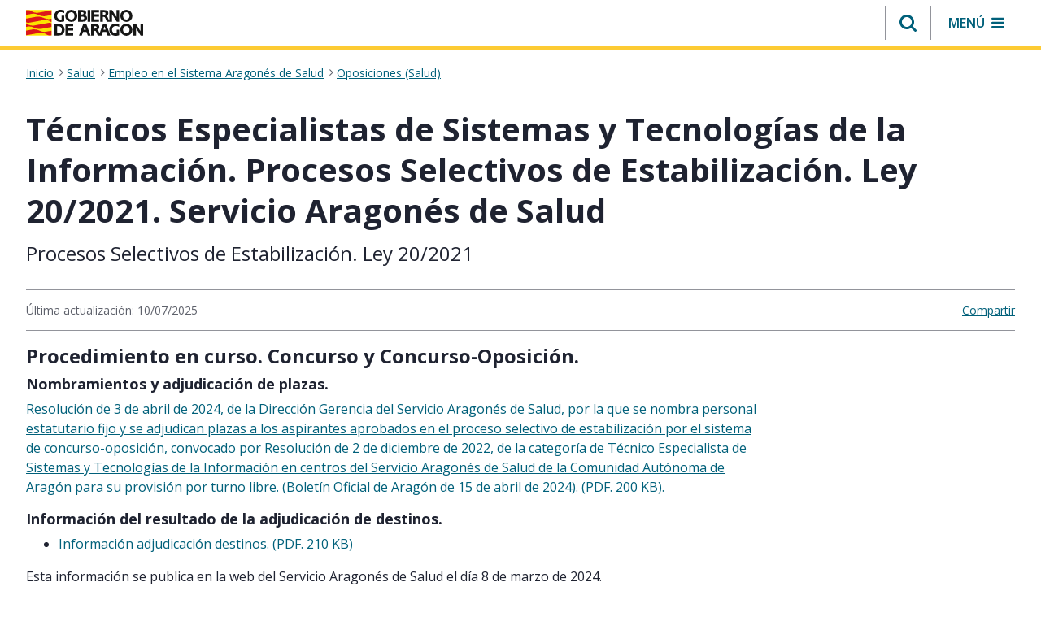

--- FILE ---
content_type: text/javascript
request_url: https://www.aragon.es/o/aragon-theme/js/main.js?browserId=chrome&minifierType=js&languageId=es_ES&t=1769000942000
body_size: 45849
content:
/*1769000942000*/
/**
 * Copyright (c) 2000-present Liferay, Inc. All rights reserved.
 *
 * This library is free software; you can redistribute it and/or modify it under
 * the terms of the GNU Lesser General Public License as published by the Free
 * Software Foundation; either version 2.1 of the License, or (at your option)
 * any later version.
 *
 * This library is distributed in the hope that it will be useful, but WITHOUT
 * ANY WARRANTY; without even the implied warranty of MERCHANTABILITY or FITNESS
 * FOR A PARTICULAR PURPOSE. See the GNU Lesser General Public License for more
 * details.
 */

/*
 * This function gets loaded when all the HTML, not including the portlets, is
 * loaded.
 */
AUI().ready(
	function() {
		moveDivYui3();
		registerVisitedPage();
		assignBackURL();
		renderOpenDataVisor();
		createUserTypeFieldGoogleAnalytics();
	}	
);

/*
 * This function gets loaded after each and every portlet on the page.
 *
 * portletId: the current portlet's id
 * node: the Alloy Node object of the current portlet
 */
Liferay.Portlet.ready(function (_portletId, _node) {});

/*
 * This function gets loaded when everything, including the portlets, is on
 * the page.
 */
Liferay.on('allPortletsReady', function () {
	var scrollValueForSedeSearcherResults = document.getElementById("scrollValueForSedeSearcherResults");
	const hash = window.location.hash; // Obtenemos el hash de la URL

	if (hash && document.getElementById(hash.substring(1))) {
        const element = document.getElementById(hash.substring(1));
        scrollHastaAncla( hash.substring(1) , 500, 150);

	}else if(scrollValueForSedeSearcherResults != undefined && scrollValueForSedeSearcherResults != null){
		if(scrollValueForSedeSearcherResults.value > 0) {
			window.scroll(0, scrollValueForSedeSearcherResults.value);
		}
	}else{
		$('html,body').animate({scrollTop:0},0);
	}
});

/**
 * Realiza un scroll suave al id que le mandemos como primer parámetro,
 *   El segundo hace referencia al tiempo que tarda en realizar dicha transición, la velocidad con la que lo realiza.
 *   El tercer parámetro hace referencia a la cantidad de px que deja como margen con el top de la pantalla.
 */
function scrollHastaAncla(a, e, t) {
  var o, n;
  switch ((null === e && (e = 200), a)) {
    case "TOP":
      o = 0;
      break;
    case "BOTTOM":
      o = $("body").height();
      break;
    default:
      (n = void 0 === t ? 0 : t), (o = $("#" + a).offset().top - n);
  }
  $("html, body").animate({ scrollTop: o }, e);
}

/**
 * Escuchador que oculta el supermenu y pone el foco en el boton del minimenu
 */
function triggerAndFocusOnCloseMenuButton() {
    $('#megamenu-mini-button-is-open').trigger('click'); // Ejecutar el click
    $('#megamenu-mini-button-is-open').focus(); // Mantener el foco
}

/**
 * Creates tipo_usuario field for GA event in all pages, depending on IP
 */
function createUserTypeFieldGoogleAnalytics(){
	$.getJSON( "https://api.ipify.org?format=json" )
	.done(function(data) {
		let jsonValueFromReq = typeof data !== "string" ? JSON.stringify(data) : data;
		try {
			jsonValueFromReq = JSON.parse(jsonValueFromReq);
			if(jsonValueFromReq != null && jsonValueFromReq != undefined ){
				if(jsonValueFromReq.ip != null && jsonValueFromReq.ip != undefined && jsonValueFromReq.ip != 'unknown'){
					window.dataLayer = window.dataLayer || [];
					if(data.ip.startsWith('188.244.80.')){
						dataLayer.push({
							'event':'ut',
							'tipo_usuario': 'interno'
						});
					}else{
						dataLayer.push({
							'event':'ut',
							'tipo_usuario': 'externo'
						});
					}
				}
			}
		} catch (e) {
			console.log("Error api.ipify ip format " + e);
		}
	})
	.fail(function(){
		console.log("Error on request to api.apify.org");
	});
}

/**
 * Assigns an url to the back buttons
 */
function assignBackURL() {
	if (document.referrer && document.referrer !== "") {
		$('.back_button_container').each(
			function() {
				$(this).find("a").attr("href", document.referrer);
				$(this).removeClass("oculto");
			}
		);
	}
}

/**
 * Change position item because it given error accessibility
 */
function moveDivYui3(){
	var divYui3 = $('#yui3-css-stamp');
	if (divYui3 != null){
		$("body").append(divYui3);
	}
}

/**
 * User accepted all cookies
 */
function cookiesAccepted(){
	var allCookiesAccepted = "GOOGLE_ANALYTICS-1[COOKIE-SEPARATOR]LAST_VISITED_PAGES-1[COOKIE-SEPARATOR]MARKETING-1";
	setCookie("COOKIES_ACCEPTED", allCookiesAccepted, 30);
	$(".banner-aceptacion-cookies").remove();
	location.reload();
}

/**
 * Gets video miniature from url
 */
function getVideoThumbnail(url, imgElementId) {
	var videoType = "";
	var videoID = "";
	var match ="";
	if (url.indexOf('youtu') > -1) {
		match = url.match(/^.*(youtu\.be\/|vi?\/|u\/\w\/|embed\/|\?vi?=|\&vi?=)([^#\&\?]*).*/);
		if(RegExp.$2 != null && RegExp.$2 != undefined){
			videoID = RegExp.$2;
		}
		videoType = 'youtube';
	} else if (url.indexOf('vimeo') > -1) {
		match = url.match(/https?:\/\/(?:www\.|player\.)?vimeo.com\/(?:channels\/(?:\w+\/)?|groups\/([^\/]*)\/videos\/|album\/(\d+)\/video\/|video\/|)(\d+)(?:$|\/|\?)/);
		if(RegExp.$3 != null && RegExp.$3 != undefined){
			videoID = RegExp.$3;
		}
		videoType = 'vimeo';
	}
	if (videoType == 'youtube') {
		$("#" + imgElementId).attr("src", 'https://img.youtube.com/vi/' + videoID + '/hqdefault.jpg');
	} else if (videoType == 'vimeo') {
		var xhr = new XMLHttpRequest();
		xhr.open("GET", "https://vimeo.com/api/v2/video/" + videoID + ".json", true);
		xhr.onload = function (e) {
			if (xhr.readyState === 4) {
				if (xhr.status === 200) {
					var data = xhr.responseText;
					var parsedData = JSON.parse(data);
					var thumbSRClarge = parsedData[0].thumbnail_large;
					var thumbSplit = thumbSRClarge.split(/\d{3}(?=.jpg)/);
					$("#" + imgElementId).attr("src", thumbSplit[0] + '1280x720' + thumbSplit[1]);
				} else {
					console.error(xhr.statusText);
				}
			}
		};
		xhr.send();
	}
}

/**
 * Set cookie value
 */
function setCookie(cname, cvalue, exdays) {
	var d = new Date();
	d.setTime(d.getTime() + (exdays * 24 * 60 * 60 * 1000));
	var expires = "expires=" + d.toGMTString();
	document.cookie = cname + "=" + cvalue + ";" + expires + ";path=/";
}

/**
 * Get cookie value
 */
function getCookie(cname) {
	var name = cname + "=";
	//var decodedCookie = decodeURIComponent(document.cookie);
	var codedCookie = document.cookie;
	var ca = codedCookie.split(';');
	for(var i = 0; i < ca.length; i++) {
		var c = ca[i];
		while (c.charAt(0) == ' ') {
			c = c.substring(1);
		}
		if (c.indexOf(name) == 0) {
			return c.substring(name.length, c.length);
		}
	}
	return "";
}

/**
 * Updates the LAST_VISITED_PAGES cookie with the current page information
 */
function registerVisitedPage() {
	//Check if user has accepted the cookies
	const LAST_VISITED_PAGES = "LAST_VISITED_PAGES";
	var cookiesAcceptedCookieName = getCookie("COOKIES_ACCEPTED");
	if (cookiesAcceptedCookieName.indexOf("LAST_VISITED_PAGES-1") != -1 || cookiesAcceptedCookieName == ""){
		//Gets current page title
		var currentPageTitle = document.title;
		var url = document.location.href;
		if (currentPageTitle.lastIndexOf('.') != -1) {
			currentPageTitle = currentPageTitle.substring(0, currentPageTitle.lastIndexOf('.'));
		}
		if(url.indexOf('?') != -1){
			var indexUrl = url.indexOf('?');
			url = url.substring(0, indexUrl );
		}
		//Saves the current page title in the cookie if is not "Inicio" or "Estado"
		if (currentPageTitle != "Inicio" && currentPageTitle != "Estado") {
			//Gets last visited pages cookie
			var lastVisitedPagesCookie = getCookie(LAST_VISITED_PAGES);
			//Declares the register separator between title and value
			var titleValueSeparator = "[COOKIE_SEPARATOR]";
			//Updates the cookie value
			if (lastVisitedPagesCookie != "") {
				//Gets the last visited pages value separated by '|'
				var lastVisitedPagesList = lastVisitedPagesCookie.split('|');
				//Deletes the current page from list if exists
				for (var i = 0; i < lastVisitedPagesList.length; i++) {
					var lastVisitedPageEntry = lastVisitedPagesList[i].trim();
					var lastVisitedPageEntryTitleValueSeparatorIndex = lastVisitedPageEntry.indexOf(titleValueSeparator);
					var lastVisitedPageEntryTitle = lastVisitedPageEntry.substring(0, lastVisitedPageEntryTitleValueSeparatorIndex);
					var lastVisitedPageEntryURL = lastVisitedPageEntry.substring(lastVisitedPageEntryTitleValueSeparatorIndex + titleValueSeparator.length, lastVisitedPageEntry.length);
					if (lastVisitedPageEntryTitle == encodeURIComponent(currentPageTitle)) {
						lastVisitedPagesList.splice(i, 1);
					} else if (lastVisitedPageEntryURL == document.location) {
						lastVisitedPagesList.splice(i, 1);
					}
				}
				//Adds the current page in the first position of the cookie value
				lastVisitedPagesCookie = encodeURIComponent(currentPageTitle) + titleValueSeparator + url;
				//Adds the previous pages to the cookie value (4 max)
				if (lastVisitedPagesList != null && lastVisitedPagesList.length > 0) {
					var visitedPagesCount = 0;
					for (var j = 0; j < lastVisitedPagesList.length && visitedPagesCount < 4; j++) {
						if (lastVisitedPagesList[j].trim().indexOf(titleValueSeparator) != -1) {
							lastVisitedPagesCookie = lastVisitedPagesCookie + "|" + lastVisitedPagesList[j].trim();
							visitedPagesCount++;
						}
					}
				}
			} else {
				lastVisitedPagesCookie = encodeURIComponent(currentPageTitle) + titleValueSeparator + url;
			}
			//Saves the cookie in the browser
			setCookie(LAST_VISITED_PAGES, lastVisitedPagesCookie, 30);
		}
	} else {
		document.cookie = "LAST_VISITED_PAGES" + '=;expires=Thu, 01 Jan 1970 00:00:01 GMT;';
	}
}

/**
 * Prevents the standard onsubmit function
 */
$("#portal_searcher_form").submit(function(event) {
	event.preventDefault();
});

/**
 * Assigns onsubmit to the theme search form
 */
function onClickSearchOrFilterPortal(searchType, searcherURL, inputSearchType){
    //Default search url
	if(searchType != null && searchType!= ""){
		var url = searcherURL + "?type=" + searchType ;
	}else{
		var url = searcherURL;
	}
    //Gets the original searched text
    var searchedText = "";
    //var searchedText = document.getElementById("searchTextHeader");
    if(inputSearchType == "searcherHome"){
        searchedText = $("#searchTextHome")[0].value;
    }else if(inputSearchType == "searcherHeader"){
    	searchedText =  $("#searchTextHeader")[0].value;
    }else{
    	searchedText = $("#searchTextSede")[0].value;
    }
    //Limits the searched text to 400
    if (searchedText != null && searchedText != "") {
        searchedText = searchedText.length > 400 ? searchedText.substring(0, 400) : searchedText;
        searchedText = searchedText.replace(/\//g, ""); //"0x2f"
        searchedText = searchedText.replace(/\\/g, ""); //"0x5c"
        searchedText = searchedText.replace(/\./g, ""); //"0x2e"
        searchedText = searchedText.replace(/[!'()*]/g, "");
        searchedText = encodeURIComponent(searchedText);

        if(searchType != null && searchType!= ""){
        	 var continueURL =  "&";
        }else{
             var continueURL = "?";
        }
        url = url + continueURL + "q=" + searchedText;

    }
    window.location.href = url;
}

/**
 * Assigns onsubmit to the theme search form in Opendata
 */
function onClickSearchOpendata(){
	window.location.href = "/datos/catalogo?texto=" + $("#searchTextHeaderOpendata")[0].value;
}

/**
 * Removes all accents from the given string
 * @param text String to remove accents
 * @returns The formatted String
 */
function cleanString(text) {
	var accents = "ÃÀÁÄÂÈÉËÊÌÍÏÎÒÓÖÔÙÚÜÛãàáäâèéëêìíïîòóöôùúüûÑñÇç";
	var original = "AAAAAEEEEIIIIOOOOUUUUaaaaaeeeeiiiioooouuuunncc";
	for (var i = 0; i < accents.length; i++) {
		text = text.replace(new RegExp(accents.charAt(i), 'g'), original.charAt(i));
	}
	return text;
}

// ESTOS SON JS PARA EL DISENO
var mainApp = (function(){
	/***********	Funciones privadas	****************/
	/************************* CONTROL MENÚ PRINCIPAL ************************************/
	// despliegue menú principal
	var desplegarMenu = function(){
		// Desplegar menú y	bloquear navegación en resto de página
		$('.navbar-toggler').on('click', function(){
			if(!$(this).find('.navbar-menu-icon').hasClass('active')){
				$(this).attr('aria-label','Cerrar menú');
			}
			else{
				$(this).attr('aria-label','Abrir menú');
			}
			$(this).find('.navbar-menu-icon').toggleClass('active');

			if(window.innerWidth < 768){
				$('html,body').addClass('noScroll');
			}
		});

		$('.nav-link').click(function(){
			$('.language__list').hide();
		})
	}

	//Despliegue menú de cabecera segundo nivel
	var desplegarMenuSec = function(){
		//desplegar menu secundario onmouseover
		if(window.innerWidth > 768){
			$('.nav-item.dropdown').hover(
					function(){
						$('.nav-item.dropdown .dropdown-menu').removeClass('show');
						$('.nav-item.dropdown').find('.nav-link').attr('aria-expanded',false);
						$(this).children().focus();
						$(this).addClass('show');
						$(this).find('.nav-link').attr('aria-expanded',true);
						$(this).find('.dropdown-menu').addClass('show');
				$(this).keydown(function(e) {
				if(e.which === 27) {
					$(this).find('.nav-link').focus();
				}
				});
			},
			function(){
				$(this).removeClass('show');
				$(this).find('.nav-link').attr('aria-expanded',false);
				$(this).find('.dropdown-menu').removeClass('show');
			}
			);
			$('.breadcrumb .link').focus(
			function(){
				$('.navbar-collapse').removeClass('show');
				$('.navbar-toggler').addClass('collapsed');
				$('.navbar-toggler').attr('aria-label','Abrir menú');
				//desbloqear navegación
				$('html,body').removeClass('noScroll');
				$('html, body').animate({ scrollTop: 0 }, 'slow');
			}
			)
		}
	}

	// Cerrar menú responsive
	var cerrarMenu = function(){
		$('.close').click(function(){
			$(this).parent().removeClass('show');
			$('.navbar-toggler').addClass('collapsed');
			$('.navbar-toggler').attr('aria-label','Abrir menú');
			//desbloqear navegación
			$('html,body').removeClass('noScroll');
			$(this).parent().parent().find('.nav-link').attr('aria-expanded','false');
		});
		$('.close').keydown(function(e) {
			if(e.which == 13) {
			$(this).parent().removeClass('show');
			$('.navbar-toggler').addClass('collapsed');
			$('.navbar-toggler').attr('aria-label','Abrir menú');
			$('html,body').removeClass('noScroll');
			$(this).parent().parent().find('.nav-link').attr('aria-expanded','false');
			}
		});
		$('.close').focusout(function(){
			$('.language__select').focus();
		});
	}


	/************************* FIN CONTROL MENÚ PRINCIPAL ************************************/

	/* CONTROL de los enlaces de salto a contenido */
	var saltoContenidoTeclado = function(){
	if($('.js-salto-contenido')){
        var contentToTop = $('#content').offset();
        contentToTop = contentToTop.top - 100;

		$('.js-salto-contenido').click(function(){
		$('html, body').animate({ scrollTop: contentToTop }, 'slow');
		});
		var footerToTop = $('#footer').offset();
		footerToTop = footerToTop.top - 100;
		$('.js-salto-nav').click(function(){
		$('html, body').animate({ scrollTop: footerToTop }, 'slow');
		});
		$('.js-salto-contenido,.js-salto-nav').keydown(function(e) {
		if(e.which == 27) {
			$('.logo-dga').focus();
		}
		});
	}
	}

	// Modificar tabindex en elementos de LifeRay
	var updateTabIndex = function(){
	if(window.innerWidth < 768){
		$('.portlet-bgwhite-title h2 a').attr('tabindex',0);
		$('.dga-view .footer__links__list > li .title').attr('tabindex',0);
	}
	else{
		$('.portlet-bgwhite-title h2 a').attr('tabindex',-1);
		$('.dga-view .footer__links__list > li .title').attr('tabindex',-1);
	}
	}
	


	// Mostrar/Ocultar selector de idioma
//Mostrar/Ocultar selector de idioma
	var selectorIdioma = function () {

		function showMenu() {
			$('.language__list').show();
			$('.language').addClass('active');
			$('.language__select').attr('aria-expanded', true);
		}

		function hideMenu() {
			$('.language__list').hide();
			$('.language').removeClass('active');
			$('.language__select').attr('aria-expanded', false);
		}

		$('.language').hover(
			function () {
				if ($(window).width() > 768) {
					$('.language__select').focus();
					showMenu();
				}
			},
			function () {
				if ($(window).width() > 768) {
					hideMenu();
				}
			}
		);

		$('.language').click(
			function () {
				if (!$('.language').hasClass('active')) {
					showMenu();
				} else {
					hideMenu();
				}
			}
		);

		$('.language').keydown(function (e) {
			if (e.which == 13) {
				if (!$('.language').hasClass('active')) {
					showMenu();
				} else {
					hideMenu();
				}
			}
			if (e.which === 27) {
				hideMenu();
			}
		});

		$('.language__list li:last-child').focusout(function () {
			hideMenu();
		});
	}

	// Código para mostrar correctamente imágenes con atributo objetc-fit en ie11 
	var IExplorer = function(contenedor){
		$(contenedor).each(function() {
		var $container = $(this),
		imgUrl = $container.find("img").prop("src");
		if (imgUrl) {
			$container.css("backgroundImage", 'url(' + imgUrl + ')').addClass("custom-object-fit");
			$container.find('img').addClass('featured-image');
		}
		});
		//Oculto SVG bandera europa para que dse muestre png de la bandera en IE11, donde no funciona el SVG
		$('.european-flag-head .image,.european-flag img').css('opacity','0');
	}	

	// Deshabilitar el colapso en módulos en los que el contenido aparece
	// plegado y tiene un CTA para ser desplegado
	var disableCollapse = function(ruta,width){
	$(ruta).click(function(e){
		if ($(window).width() >= width) { 
		// Should prevent the collapsible and default anchor linking 
		// behavior for screen sizes equal or larger than 768px.
		e.preventDefault();
		e.stopPropagation();
		}	
	});
	}

	// Ocultar el menú mobile
	var ocultarMenuAuto = function(){
	var $win = $(window);
	var $box = $(".navbar-collapse,.navbar-toggler");

	$win.on("click.Bst", function(event){		
		if ($box.has(event.target).length == 0 && !$box.is(event.target)){
			$('.close').parent().removeClass('show');
			$('.navbar-toggler').addClass('collapsed');
			$('.navbar-toggler').attr('aria-label','Abrir menú');
			$('html,body').removeClass('noScroll');
			$('.close').parent().parent().find('.nav-link').attr('aria-expanded','false');
			}
		});
	
		$('.navbar-toggler').keydown(function(e) {
			if(e.which === 27) {
			$('.close').parent().removeClass('show');
			$('.navbar-toggler').addClass('collapsed');
			$('.navbar-toggler').attr('aria-label','Abrir menú');
			$('html,body').removeClass('noScroll');
			$('.close').parent().parent().find('.nav-link').attr('aria-expanded','false');
			}
		});
		$('div.navbar.container').children().not('#toogle-button-collapsable').on('click', function(){
			if($('#searchContainer').hasClass("show")){
				$('#searchContainer').removeClass('show')
				$('#toogle-button-collapsable').attr('aria-expanded','false');
				$('#toogle-button-collapsable').addClass('collapsed');
			}
		});
		$('#toogle-button-collapsable').on('click', function(){
			if($('.navbar-menu__collapsable.collapse').hasClass('show')){
				$('.navbar-menu__collapsable.collapse.show').prev().attr('aria-expanded','false');
				$('.navbar-menu__collapsable.collapse.show').prev().addClass('collapsed');
				$('.navbar-menu__collapsable.collapse.show').removeClass('show');
			}
			var buttonText = $('#toogle-button-collapsable').text().replace(/[\n\t]/g, '');
			if(buttonText === 'Abrir buscador'){
				$('#search-button-alt').text('Cerrar buscador');
			} else {
				$('#search-button-alt').text('Abrir buscador');
			}
		})

	}
	
	
	// Foco al abandona vía teclado la galeria de fotos
	var cerrarGalTeclado = function(){
	$('.ekko-lightbox .modal-header .close').on('click',function(e) {
		if(e.which === 13) {
		$('.dga-view .gallery-module .swiper-container .swiper-button-next').focus();
		}
	});
	}

	//limitar caracteres en un texto
	var limitarCaracteres = function (texto,numero){
	$(texto).each(function () {
		len=$(this).text().length;
		str= $(this).text().substr(0,numero);
		lastIndexOf = str.lastIndexOf(" "); 
		if(len > numero) {
			$(this).text(str.substr(0, lastIndexOf) + '…');
		}
	});
	}

	// Funcionamiento botones de Zoom
	var increaseFontSize = function(){

	function changeFont(fontSize) {
		return function() {
			$('html').css('font-size', fontSize + '%');
			sessionStorage.setItem('fSize', fontSize);
		}
	}

	var normalFont = changeFont(62.5),
		littleFont = changeFont(48.625),
		largeFont	= changeFont(125);
		
	// gestion click	botones al decrecer fuente
	$('.zoom__neg').on('click', function(){
		$('body').removeClass('zoom-in');
		$('.zoom__pos a').attr('aria-disabled','false');
		if($('.zoom__pos').hasClass('active')){
			normalFont();
			$('.zoom > li').removeClass('active');
			$(this).find('a').attr('aria-disabled','false');
			$('.dga-view header .navbar-collapse .language').addClass('d-sm-none').addClass('d-md-none').addClass('d-lg-none').removeClass('show');
		}
		else{
			littleFont();
			$(this).addClass('active');
			$('body').addClass('zoom-out');
			$(this).find('a').attr('aria-disabled','true');
		}
		stickyBar();
	});
	// gestion teclado	botones al decrecer fuente
	$('.zoom__neg').keydown(function(e) {
		$('body').removeClass('zoom-in');
		$('.zoom__pos a').attr('aria-disabled','false');
		if(e.which == 13) {
			if($('.zoom__pos').hasClass('active')){
			normalFont();
			$('.zoom > li').removeClass('active');
			$(this).find('a').attr('aria-disabled','false');
			$('.dga-view header .navbar-collapse .language').addClass('d-sm-none').addClass('d-md-none').addClass('d-lg-none').removeClass('show');
			}
			else{
			littleFont();
			$(this).addClass('active');
			$('body').addClass('zoom-out');
			$(this).find('a').attr('aria-disabled','true');
			}
		}
		stickyBar();
	});
	// gestion click	botones al aumentar fuente
	$('.zoom__pos').on('click', function(){
		$('body').removeClass('zoom-out');
		$('.zoom__neg a').attr('aria-disabled','false');
		if($('.zoom__neg').hasClass('active')){
			normalFont();
			$('.zoom > li').removeClass('active');
			$(this).find('a').attr('aria-disabled','false');
		}
		else{
			largeFont();
			$(this).addClass('active');
			$('body').addClass('zoom-in');
			$('.dga-view header .navbar-collapse .language').removeClass('d-sm-none').removeClass('d-md-none').removeClass('d-lg-none').addClass('show');
			$(this).find('a').attr('aria-disabled','true');
		}
		stickyBar();
	});
	// gestion teclado	botones al aumentar fuente
	$('.zoom__pos').keydown(function(e) {
		$('body').removeClass('zoom-out');
		$('.zoom__neg a').attr('aria-disabled','false');
		if(e.which == 13) {
			if($('.zoom__neg').hasClass('active')){
				normalFont();
				$('.zoom > li').removeClass('active');
				$(this).find('a').attr('aria-disabled','false');
			}
			else{
			largeFont();
			$(this).addClass('active');
			$('body').addClass('zoom-in');
			$('.dga-view header .navbar-collapse .language').removeClass('d-sm-none').removeClass('d-md-none').removeClass('d-lg-none').addClass('show');
			$(this).find('a').attr('aria-disabled','true');
			}
		}
		stickyBar();
	});

	
	}

	// Inicialización del Slider de contenido final
	var swiperSlider = function(){
	/* 1 of 2 : SWIPER */
	var mySwiper = new Swiper(".swiper-container", {
		loop: false,
		slidesPerView: 3,
		spaceBetween: 45,
		centeredSlides: false,
		a11y: {
		prevSlideMessage: 'Mostrar elementos anteriores',
		nextSlideMessage: 'Mostrar elementos siguientes'
		},
		breakpoints: {
		// when window width is <= 480px
		767: {
			slidesPerView: 1
		},
		// when window width is <= 640px
		1200: {
			slidesPerView: 2
		}
		},
		navigation: {
		nextEl: '.swiper-button-next',
		prevEl: '.swiper-button-prev',
		},
		on: {
		init: function() {
			if($(window).width() < 767){
			if($('.my-gallery .swiper-slide').length < 2){
				$('.swiper-button-prev').hide();
				$('.swiper-button-next').hide();
			}
			}
			else if($(window).width() < 1200){
			if($('.my-gallery .swiper-slide').length < 3){
				$('.swiper-button-prev').hide();
				$('.swiper-button-next').hide();
			}
			}
			else if($(window).width() >= 1200){
			if($('.my-gallery .swiper-slide').length == 3){
				$('.swiper-button-prev').hide();
				$('.swiper-button-next').hide();
			}
			}
		},
		resize: function () {
			if($(window).width() < 767){
			if($('.my-gallery .swiper-slide').length < 2){
				$('.swiper-button-prev').hide();
				$('.swiper-button-next').hide();
			}
			}
			else if($(window).width() < 1200){
			if($('.my-gallery .swiper-slide').length < 3){
				$('.swiper-button-prev').hide();
				$('.swiper-button-next').hide();
			}
			}
			else if($(window).width() >= 1200){
			if($('.my-gallery .swiper-slide').length == 3){
				$('.swiper-button-prev').hide();
				$('.swiper-button-next').hide();
			}
			}
		}
		}
		

	});

	$(document).on("click", '[data-toggle="lightbox"]', function(event) {
		event.preventDefault();
		$(this).ekkoLightbox({
		title:'Galería de imágenes',
		rightArrow:'<a href="#" role="button" aria-label="Mostrar la siguiente imagen"><span>❯</span></a>',
		leftArrow:'<a href="#" role="button" aria-label="Mostrar la imagen anterior"><span>❮</span></a>',
		strings:{
			close: 'Cerrar'
		}
		});
	});

	}

	// Enlaces ancla en página de contenido final
	var anchorCustom = function(){
	var count = $(".detail-news-module__anchor .listado__item").length;
	var multipoTres = count % 3;
	var multipoDos = count % 2;
	if($(window).width() >= 992){
		if(multipoTres == 0){
		$(".detail-news-module__anchor .listado__item:nth-last-child(3) .link,.detail-news-module__anchor .listado__item:nth-last-child(2) .link,.detail-news-module__anchor .listado__item:nth-last-child(1) .link").addClass('no-border');
		}
		else if(multipoDos == 0){
		$(".detail-news-module__anchor .listado__item:nth-last-child(2) .link,.detail-news-module__anchor .listado__item:nth-last-child(1) .link").addClass('no-border');
		}
		else{
		$(".detail-news-module__anchor .listado__item:nth-last-child(1) .link").addClass('no-border');
		}
	}
	else if($(window).width() >= 768 && $(window).width() < 992){
		if(multipoDos == 0){
		$(".detail-news-module__anchor .listado__item:nth-last-child(2) .link,.detail-news-module__anchor .listado__item:nth-last-child(1) .link").addClass('no-border');
		}
		else{
		$(".detail-news-module__anchor .listado__item:nth-last-child(1) .link").addClass('no-border');
		}
	}
	else{
		$(".detail-news-module__anchor .listado__item .link").removeClass("no-border");
		$(".detail-news-module__anchor .listado__item:nth-last-child(1) .link").addClass('no-border');
	}

	$(".detail-news-module__anchor .listado__item .link").click(function() {
		var link = $(this).attr('href');
		var position = $(link).offset();
		var headerHeight;
		if($('.control-menu-container').length > 0){
			headerHeight =  position.top - 30 - ( $('#banner').height() + $('.control-menu-container').height());
		}else{
			headerHeight = position.top - 30 - $('#banner').height();
		}
        positionContent = headerHeight;
		$('html,body').animate({ 
		scrollTop: positionContent }
		, 1000);
	});
	}

	// Sticky Bar
	var stickyBar = function(){
	// ACTIVACIÓN DE LA STICKY BAR
		var firstScroll = $('.old-version').height();
		firstScroll = firstScroll + 10;
		firstScroll = firstScroll;
		var lastScrollTop = 0;
		$(window).scroll(function (event) {
		if ($(window).width() >= 768){
			$('.header').removeClass('sticky');
			$('.header').css('top','0');
			$('.dga-view').css('padding-top','0');
		}
		else
		{
			var scrollPosition = $(window).scrollTop(); // get posición scroll
			if($('body').hasClass('zoom-in') == false){
			if(scrollPosition >= firstScroll){
				$('.header').addClass('sticky');
				$('.header').css('top','-' + firstScroll + 'px');
				$('.dga-view').css('padding-top', $('.header').height());
			}
			else{
				$('.header').removeClass('sticky');
				$('.header').css('top','0');
				$('.dga-view').css('padding-top','0');
			}
			}
			else{
				$('.header').removeClass('sticky');
				$('.header').css('top','0');
				$('.dga-view').css('padding-top','0');
			}
			// posición del buscador al activarse Sticky bar
			//if( $(window).width() < 1200){
			$('.interior .dga-view .navbar .search-module').removeClass('is-not-visible').addClass('is-visible');
			$('.header').addClass('gray-border');
			if (scrollPosition > lastScrollTop && scrollPosition > firstScroll){
				// downscroll code
					$('.interior .dga-view .navbar .search-module').removeClass('is-visible').addClass('is-not-visible');
					$('.header').removeClass('gray-border');
				} else {
					// upscroll code
					$('.interior .dga-view .navbar .search-module').removeClass('is-not-visible').addClass('is-visible');
					$('.header').addClass('gray-border');
			}
			lastScrollTop = scrollPosition;
		}
		});
	}

	// Apertura/Cierre Filtro buscador
	var abrirCerrarFiltrado = function(){
		$('.js-abrir-filtro-buscador').on('click keypress', function(event){
			event.preventDefault();
			$('.filtrado-buscador').removeClass('d-none');
			$('html,body').addClass('noScroll-busq');
			$('.js-abrir-filtro-buscador').attr("aria-expanded", "true");
			const  focusableElements =
			    'button, [href], input, select, textarea, [tabindex]:not([tabindex="-1"])';
			const modal = document.querySelector('#buscadorAvanzado'); 
	
			const firstFocusableElement = modal.querySelectorAll(focusableElements)[0]; 
			const focusableContent = modal.querySelectorAll(focusableElements);
			const lastFocusableElement = focusableContent[focusableContent.length - 1];
			document.addEventListener('keydown', function(e) {
			  let isTabPressed = e.key === 'Tab' || e.keyCode === 9;
			  if (!isTabPressed) {
			    return;
			  }
			  if (e.shiftKey) { 
			    if (document.activeElement === firstFocusableElement) {
			      lastFocusableElement.focus();
			      e.preventDefault();
			    }
			  } else { 
			    if (document.activeElement === lastFocusableElement) { 
			      firstFocusableElement.focus();
			      e.preventDefault();
			    }
			  }
			});
			if(event.keyCode==13){
				$('.js-filtrado-close-btn').focus();
			}

		});
		$('.js-filtrado-close-btn').on('click', function(){
			$('.filtrado-buscador').addClass('d-none');
			$('html,body').removeClass('noScroll-busq');
			$('.js-abrir-filtro-buscador').attr("aria-expanded", "false");
			$('.js-abrir-filtro-buscador').focus();
		});
	
	}
	
	//Cambiar la etiqueta aria-label al ejecutarse un evento
	var changeAriaLabel = function (){
	$('.js-arrow-open').on('click',function(){
		var ariaLabel = $(this).attr('aria-label');
		var labelClosed = $(this).attr('data-label-closed');
		var labelOpened = $(this).attr('data-label-opened');
		if(ariaLabel == labelClosed){
			$(this).attr('aria-label',labelOpened);
		}
		else{
			$(this).attr('aria-label',labelClosed);
		}

	});
	}
	
	/**
	 * Toggle para listados de enlaces del footer
	 */
	var slideToggleFooter = function () {
		$('.footer__links').find('[data-control-collapse]').on('click', function () {
			if ($(window).width() <= 767) {
				var et = $(this).data('control-collapse');
				var ec = $('[data-content-collapse="' + et + '"]');
				$(this).toggleClass('active');
				$(ec).toggleClass('active');
				$(ec).slideToggle();
				$(this).attr("aria-expanded") === "true" ?
				$(this).attr("aria-expanded", "false") :
				$(this).attr("aria-expanded", "true");
			}
		});
	}

	/**
	 * Toggle para listados de enlaces de enlinea
	 */
	var slideToggleCustom = function () {
		$('.en-linea').not('.preguntas-frecuentes-list').find('[data-control-collapse]').on('click', function () {
			var et = $(this).data('control-collapse');
			var ec = $('[data-content-collapse="' + et + '"]');
			if ($(this).attr("aria-expanded") === "false") {
				$(ec).slideDown(500, function () {
					$(et).addClass('active');
					$(ec).addClass('active');
				});
				$(this).attr("aria-expanded", "true");
			} else {
				$(ec).slideUp(500, function () {
					$(et).removeClass('active');
					$(ec).removeClass('active');
				});
				$(this).attr("aria-expanded", "false");
			}
		});
	}
	
	/**
	 * Toggle para listados de preguntas frecuentes
	 */
	var slideTogglePreguntasFrecuentes = function () {
		$('.preguntas-frecuentes-list').find('[data-control-collapse]').on('click', function () {
			var et = $(this).data('control-collapse');
			var ec = $('[data-content-collapse="' + et + '"]');
			if ($(this).attr("aria-expanded") === "false") {
				$('.preguntas-frecuentes-list').find('[aria-expanded=true]').each(function() {
					var et = $(this).data('control-collapse');
					var ec = $('[data-content-collapse="' + et + '"]');
					$(ec).slideUp(500, function () {
						$(et).removeClass('show');
						$(ec).removeClass('show');
					});
					$(this).attr("aria-expanded", "false");
				});
				$(ec).slideDown(500, function () {
					$(et).addClass('show');
					$(ec).addClass('show');
				});
				$(this).attr("aria-expanded", "true");
			} else {
				$(ec).slideUp(500, function () {
					$(et).removeClass('show');
					$(ec).removeClass('show');
				});
				$(this).attr("aria-expanded", "false");
			}
		});
	}

	/**
	 * Eliminacion de atributo style de los collapse
	 */
	var slideToggleFooterClean = function () {
		var dataNum = $('[data-content-collapse]').length;
		for (var i= 0; i < dataNum; i++) {
			$('[data-content-collapse]')[i].removeAttribute("style");
		}
	} 
	
	return{
	saltoContenidoTeclado : function(){
		saltoContenidoTeclado();
	},
	updateTabIndex : function(){
		updateTabIndex();
	},
	changeAriaLabel : function(){
		changeAriaLabel();
	},
	desplegarMenu : function(){
		desplegarMenu();
	},
	desplegarMenuSec : function(){
		desplegarMenuSec();
	},
	cerrarMenu : function(){
		cerrarMenu();
	},
	selectorIdioma : function(){
		selectorIdioma();
	},
	IExplorer : function(){
		IExplorer('.img-title-container .image');
		IExplorer('.swiper-slide a');
	},
	disableCollapse : function(){
		disableCollapse('.modules-two-columns a[data-toggle="collapse"]',580);
		disableCollapse('.resultados .info-resultados [data-toggle="collapse"]',768);
		disableCollapse('.dga-view .footer__links__list > li .title[data-toggle="collapse"]',768);
	},
	ocultarMenuAuto : function(){
		ocultarMenuAuto();
	},
	cerrarGalTeclado : function(){
		cerrarGalTeclado();
	},
	limitarCaracteres : function(){
		limitarCaracteres($('.detail-news-module__anchor .listado__item .link','50'));
	},
	increaseFontSize : function(){
		increaseFontSize();
	},
	swiperSlider : function(){
		swiperSlider();
	},
	anchorCustom : function(){
		anchorCustom();
	},
	stickyBar : function(){
		stickyBar();
	},
	abrirCerrarFiltrado : function(){
		abrirCerrarFiltrado();
	},
	slideToggleFooter : function(){
		slideToggleFooter();
		},	
	slideToggleCustom : function(){
		slideToggleCustom();
	},
	slideTogglePreguntasFrecuentes : function(){
		slideTogglePreguntasFrecuentes();
	},
	slideToggleFooterClean: function(){
		slideToggleFooterClean();
	}
	}
})();

$(document).ready(function() {
	// On load
	

	mainApp.saltoContenidoTeclado();
	mainApp.updateTabIndex();
	mainApp.desplegarMenuSec();
	mainApp.cerrarMenu();
	mainApp.selectorIdioma();
	mainApp.disableCollapse();
	mainApp.ocultarMenuAuto();
	mainApp.cerrarGalTeclado();
	mainApp.limitarCaracteres();
	mainApp.increaseFontSize();
	mainApp.desplegarMenu();
	mainApp.anchorCustom();
	mainApp.abrirCerrarFiltrado();
	mainApp.changeAriaLabel();
	mainApp.stickyBar();
	mainApp.slideToggleFooter();
	mainApp.slideToggleCustom();
	mainApp.slideTogglePreguntasFrecuentes();
	mainApp.slideToggleFooterClean();
	// Evitamos inicializar la función cuando el slider no esté implementado en la página cargada
	if($('.swiper-wrapper').hasClass('my-gallery') == true){
		mainApp.swiperSlider();
	}

	var userAgent, ieReg, ie;
	userAgent = window.navigator.userAgent;
	ieReg = /msie|Trident.*rv[ :]*11\./gi;
	ie = ieReg.test(userAgent);
	/* Imágenes object-fit en ie11 */
	if(ie) {
		mainApp.IExplorer();
	}
	
	// Cambio en la anchura dispositivo
	$(window).resize(function() {
		mainApp.updateTabIndex();
		mainApp.desplegarMenuSec();
		mainApp.anchorCustom();
		mainApp.stickyBar();
		mainApp.slideToggleFooterClean();
		if($(window).width() > 767){
		$('html,body').removeClass('noScroll-busq');
		}
	});
});


function extractExtension(href){
	var extension= href.split("/");
	var finalExt = extension[extension.length - 2].match("\.(.+)");
	return "." + finalExt[finalExt.length - 1] + "/";
}

function renderOpenDataVisor(){
	
	$(".opendata-visor").each(function(index){	
		
		var tableHTML = '';
		var visor = $(this);	
		var paragraph = visor.text();
		var randomNumber = Math.floor((Math.random() * 5000) + 1);
		
		visor.text('');
		visor.addClass('loading-animation');
				
		
	    $.getJSON(visor.attr('data-opendata-url'), function(data, status){
	    	console.log(status);
	    	console.log(paragraph);
	    	
	    	if(status == 'success'){
	    		if(data.length > 0){
					
					tableHTML += '<p id="custom-table-'+randomNumber+'">';
					tableHTML += paragraph;
					tableHTML += '</p>';
					
					tableHTML += '<table aria-describedby="custom-table-'+randomNumber+'" border="1">';
					tableHTML += '<thead>';
					tableHTML += '<tr>';

					$.each(data[0], function (clave, valor) {
						tableHTML += '<th>'+clave+'</th>';
					});
					
					tableHTML += '</tr>';
					tableHTML += '</thead>';
					tableHTML += '<tbody>';
					
					$.each(data, function (index) {
						tableHTML += '<tr>';
						
						$.each(data[index], function (clave, valor) {
							tableHTML += '<td>'+valor+'</td>';
						});
						
						tableHTML += '</tr>';
					});
					
					tableHTML += '</tbody>';
					tableHTML += '</table>';
					
					visor.removeClass('loading-animation');
					
					visor.append(tableHTML);
				}
	    	}else if(status == 'error'){
	    		console.log('Error javascript');
	    	}
		});	  
	});	
}

// Comportamiento del scroll en ficha de servicio
window.scrollTo({
  top: 0,
  left: 0,
  behavior: "instant",
});

// Función para obtener elementos por data-component
function getComponents(name) {
	return document.querySelectorAll(`[data-component="${name}"]`);
}

// Obtener todos los enlaces y mensajes
const copyLinks = getComponents('c-copy-link');
const copyMessages = getComponents('c-copy-message');

// Función para mostrar mensaje en todos los elementos de mensaje
function showMessage(message, isError = false) {
	copyMessages.forEach(msg => {
		msg.textContent = message;
		msg.classList.remove('text-success-dark', 'text-alert-base');
		msg.classList.add(isError ? 'text-alert-base' : 'text-success-dark');
	});

	copyLinks.forEach(link => {
		link.classList.add('d-none');
	});
}

// Función para resetear el estado
function resetState() {
	copyMessages.forEach(msg => {
		msg.textContent = '';
		msg.classList.remove('text-success-dark', 'text-alert-base');
	});

	copyLinks.forEach(link => {
		link.classList.remove('d-none');
	});
}

// Función principal para copiar URL
function copyURL(e) {
	e.preventDefault();
	const currentURL = window.location.href;

	navigator.clipboard.writeText(currentURL)
		.then(() => {
			showMessage('URL copiada al portapapeles');
		})
		.catch((err) => {
			showMessage('Error al copiar la URL', true);
		})
		.finally(() => {
			setTimeout(resetState, 3000);
		});
}

// Agregar event listener a todos los enlaces
copyLinks.forEach(link => {
	link.addEventListener('click', copyURL);
});

// Cierra el menu sticky y hace scroll instantáneo arriba
scrollTopInstant = function() {
  const btnToggle = document.getElementById('toggle-2-icons');
  if (btnToggle.getAttribute('aria-expanded') == 'true') {
	btnToggle.click();
  }
  window.scroll({ top: 0, behavior: 'instant' });
}

// Tabs con botón atrás
$(document).ready(function() {
	// Función para activar un tab basado en el hash de la URL (sin ejecutarla al cargar)
	function activateTabFromHash() {
	    var hash = window.location.hash;
        if (hash) {
            $('[data-toggle="tab"][href="' + hash + '"]').tab('show');
        }
	}

    function handleInitialState() {
        if($('.tab-pane').length){
           var hashOld = window.location.hash;

            if (hashOld) {
              //evita scroll con reinit o share

                if ("scrollRestoration" in history) {
                  history.scrollRestoration = "manual";
                }
                var hash = hashOld.replace('#', '');

                // Desactiva todos elementos
                $('[data-toggle="tab"]').removeClass('active');
                $('.tab-pane').removeClass('active');

                // Añade la clase 'active' a los elementos coincidentes
                $('.tab-pane[id="' + hash + '"]').addClass('active');
                $('[data-toggle="tab"][aria-controls="' + hash + '"]').addClass('active');

            }
        }
    }

    // Manejar el estado inicial al cargar la página
    handleInitialState();

    // Manejar cambios de tab
    $('[data-toggle="tab"]').on('click', function(e) {
    	e.preventDefault();

        var currentTab = $(this).attr('href');

        // Actualizar la URL con el nuevo hash
        if (history.pushState) {
        	history.pushState(null, null, currentTab);
        } else {
        	location.hash = currentTab;
        }


        if($('.tab-pane').length){
            var hrefActive = $(this).attr('href').replace('#', '');

            // Quita la clase 'active' de los demás elementos
            $('[data-toggle="tab"]').removeClass('active');
            $('.tab-pane').removeClass('active');

            // Añade la clase 'active' a los elementos coincidentes
            $('.tab-pane[id="' + hrefActive + '"]').addClass('active');
            $('[data-toggle="tab"][aria-controls="' + hrefActive + '"]').addClass('active');

            // Scroll to a specific element without using the hash
            if ($(this).data("content") === "mandatory") {
                let target = $('[data-title="mandatory"]');
                if (target.length) {
                    $("html, body").animate(
                        { scrollTop: target.offset().top },
                        300 // Duración del scroll en milisegundos
                    );
                }
            }
        }

        //$(this).tab('show');
    });


    // Manejar el botón de retroceso del navegador
    $(window).on('popstate', function() {
    	activateTabFromHash();
    });
});

//Pagina de Temas, fragmento de Servicios y Tramites
document.addEventListener('DOMContentLoaded', function () {

  // Evito scroll y hash al cargar si ya hay un hash en la URL
  if (location.hash && $('#myTabTramites').length > 0) {

    const scrollHash = location.hash;
    // Quito el hash de la URL sin hacer scroll
    history.replaceState(null, '', location.pathname + location.search);

    // Activar la pestaña correspondiente manualmente
    const tabLink = document.querySelector('#myTabTramites a[href="' + scrollHash + '"]');
    if (tabLink) {
      $(tabLink).tab('show');
    }
  }

  // Intercepto clics en tabs para evitar que el hash cambie
  document.querySelectorAll('#myTabTramites a[data-toggle="tab"]').forEach(link => {
        link.addEventListener('click', function (e) {

          e.preventDefault();
          e.stopImmediatePropagation();

          const target = this.getAttribute('href');
          const idTag = this.getAttribute('id');

          $('#myTabContent .tab-pane').removeClass('active');
          $('#myTabContent .tab-pane[aria-labelledby="' + idTag +'"]').addClass('active')

          $(this).tab('show');


          // Evito modificar el hash
          history.replaceState(null, '', location.pathname + location.search);
        });

        // Manejo tecla Enter
        link.addEventListener('keydown', function (e) {
          if (e.key === 'Enter' || e.keyCode === 13) {
            e.preventDefault();
            this.click(); // Llama evento click
          }
        });

        // Elimino href para evitar comportamiento por defecto
        link.removeAttribute('href');

        // Aseguro que sea navegable con teclado
        //link.setAttribute('tabindex', '0');
        //link.setAttribute('role', 'tab');
  });
});

--- FILE ---
content_type: application/javascript
request_url: https://www.aragon.es/o/frontend-taglib-clay/__liferay__/exports/@clayui$shared.js
body_size: 56493
content:
import*as t from"../../../frontend-js-dependencies-web/__liferay__/exports/dom-align.js";import*as r from"../../../frontend-js-react-web/__liferay__/exports/classnames.js";import*as o from"../../../frontend-js-react-web/__liferay__/exports/react-dom.js";import*as i from"../../../frontend-js-react-web/__liferay__/exports/react.js";import*as a from"../../../frontend-taglib-clay/__liferay__/exports/@clayui$button.js";import*as u from"../../../frontend-taglib-clay/__liferay__/exports/@clayui$icon.js";import*as c from"../../../frontend-taglib-clay/__liferay__/exports/@clayui$link.js";var l={62:(Z,J,Q)=>{Object.defineProperty(J,"__esModule",{value:!0}),J.DataClient=void 0;var G=Q(937);function _defineProperties(Z,J){for(var Q=0;Q<J.length;Q++){var G=J[Q];G.enumerable=G.enumerable||!1,G.configurable=!0,"value"in G&&(G.writable=!0),Object.defineProperty(Z,G.key,G)}}var ee=function(){function DataClient(){var Z=(arguments.length>0&&void 0!==arguments[0]?arguments[0]:{}).storageMaxSize;!function _classCallCheck(Z,J){if(!(Z instanceof J))throw new TypeError("Cannot call a class as a function")}(this,DataClient),this.cache=new G.LRUCache(Z),this.currentPromises={},this.cursors={}}return function _createClass(Z,J,Q){J&&_defineProperties(Z.prototype,J),Q&&_defineProperties(Z,Q),Object.defineProperty(Z,"prototype",{writable:!1})}(DataClient,[{key:"read",value:function read(Z){return Z?this.cache.get(Z):null}},{key:"update",value:function update(Z,J){if(!Z)return null;J instanceof Promise||J instanceof Error?this.currentPromises[Z]=J:this.cache.set(Z,J)}},{key:"isFetching",value:function isFetching(Z){if(Z)return this.currentPromises[Z]}},{key:"getCursor",value:function getCursor(Z){return Z?this.cursors[Z]:null}},{key:"setCursor",value:function setCursor(Z,J){if(!Z)return null;this.cursors[Z]=J}}]),DataClient}();J.DataClient=ee},937:(Z,J)=>{function _defineProperties(Z,J){for(var Q=0;Q<J.length;Q++){var G=J[Q];G.enumerable=G.enumerable||!1,G.configurable=!0,"value"in G&&(G.writable=!0),Object.defineProperty(Z,G.key,G)}}Object.defineProperty(J,"__esModule",{value:!0}),J.LRUCache=void 0;var Q=function(){function LRUCache(){var Z=arguments.length>0&&void 0!==arguments[0]?arguments[0]:20;if(function _classCallCheck(Z,J){if(!(Z instanceof J))throw new TypeError("Cannot call a class as a function")}(this,LRUCache),Z<=0)throw new TypeError("LRUCache: max must be a non-negative number");this._maxSize=Z,this._storage=new Map}return function _createClass(Z,J,Q){J&&_defineProperties(Z.prototype,J),Q&&_defineProperties(Z,Q),Object.defineProperty(Z,"prototype",{writable:!1})}(LRUCache,[{key:"reset",value:function reset(){return this._storage=new Map,this._storage}},{key:"has",value:function has(Z){return this._storage.has(Z)}},{key:"get",value:function get(Z){if(this._storage.has(Z)){var J=this._storage.get(Z);return this._storage.delete(Z),this._storage.set(Z,J),J}}},{key:"set",value:function set(Z,J){if(this._storage.size>=this._maxSize)for(var Q=this._storage.keys(),G=this._maxSize-(this._storage.size-1);G;){var ee=Q.next().value;this._storage.delete(ee),G--}this._storage.set(Z,J)}}]),LRUCache}();J.LRUCache=Q},994:(Z,J,Q)=>{function _typeof(Z){return(_typeof="function"==typeof Symbol&&"symbol"==typeof Symbol.iterator?function(Z){return typeof Z}:function(Z){return Z&&"function"==typeof Symbol&&Z.constructor===Symbol&&Z!==Symbol.prototype?"symbol":typeof Z})(Z)}Object.defineProperty(J,"__esModule",{value:!0}),J.useProvider=J.Provider=void 0;var G=Q(663),ee=function _interopRequireWildcard(Z,J){if(!J&&Z&&Z.__esModule)return Z;if(null===Z||"object"!==_typeof(Z)&&"function"!=typeof Z)return{default:Z};var Q=_getRequireWildcardCache(J);if(Q&&Q.has(Z))return Q.get(Z);var G={},ee=Object.defineProperty&&Object.getOwnPropertyDescriptor;for(var te in Z)if("default"!==te&&Object.prototype.hasOwnProperty.call(Z,te)){var re=ee?Object.getOwnPropertyDescriptor(Z,te):null;re&&(re.get||re.set)?Object.defineProperty(G,te,re):G[te]=Z[te]}return G.default=Z,Q&&Q.set(Z,G),G}(Q(421)),te=Q(62),re=Q(521),ne=["children","reducedMotion","spritemap","storageMaxSize","theme"];function _getRequireWildcardCache(Z){if("function"!=typeof WeakMap)return null;var J=new WeakMap,Q=new WeakMap;return(_getRequireWildcardCache=function _getRequireWildcardCache(Z){return Z?Q:J})(Z)}function ownKeys(Z,J){var Q=Object.keys(Z);if(Object.getOwnPropertySymbols){var G=Object.getOwnPropertySymbols(Z);J&&(G=G.filter((function(J){return Object.getOwnPropertyDescriptor(Z,J).enumerable}))),Q.push.apply(Q,G)}return Q}function _objectSpread(Z){for(var J=1;J<arguments.length;J++){var Q=null!=arguments[J]?arguments[J]:{};J%2?ownKeys(Object(Q),!0).forEach((function(J){_defineProperty(Z,J,Q[J])})):Object.getOwnPropertyDescriptors?Object.defineProperties(Z,Object.getOwnPropertyDescriptors(Q)):ownKeys(Object(Q)).forEach((function(J){Object.defineProperty(Z,J,Object.getOwnPropertyDescriptor(Q,J))}))}return Z}function _defineProperty(Z,J,Q){return J in Z?Object.defineProperty(Z,J,{value:Q,enumerable:!0,configurable:!0,writable:!0}):Z[J]=Q,Z}var oe=ee.default.createContext({});oe.displayName="ClayProviderContext",J.Provider=function Provider(Z){var J=Z.children,Q=Z.reducedMotion,ie=void 0===Q?"user":Q,ae=Z.spritemap,ue=Z.storageMaxSize,ce=void 0===ue?20:ue,le=Z.theme,se=function _objectWithoutProperties(Z,J){if(null==Z)return{};var Q,G,ee=function _objectWithoutPropertiesLoose(Z,J){if(null==Z)return{};var Q,G,ee={},te=Object.keys(Z);for(G=0;G<te.length;G++)Q=te[G],J.indexOf(Q)>=0||(ee[Q]=Z[Q]);return ee}(Z,J);if(Object.getOwnPropertySymbols){var te=Object.getOwnPropertySymbols(Z);for(G=0;G<te.length;G++)Q=te[G],J.indexOf(Q)>=0||Object.prototype.propertyIsEnumerable.call(Z,Q)&&(ee[Q]=Z[Q])}return ee}(Z,ne),fe=(0,ee.useMemo)((function(){return new te.DataClient({storageMaxSize:ce})}),[ce]),de=(0,re.useReducedMotion)(ie);return ee.default.createElement(oe.Provider,{value:_objectSpread({client:fe,prefersReducedMotion:de,theme:le},se)},ee.default.createElement(G.ClayIconSpriteContext.Provider,{value:ae},le?ee.default.createElement("div",{className:le},J):J))},J.useProvider=function useProvider(){return(0,ee.useContext)(oe)}},778:(Z,J,Q)=>{Object.defineProperty(J,"__esModule",{value:!0});var G={__UNSTABLE_DataClient:!0};Object.defineProperty(J,"__UNSTABLE_DataClient",{enumerable:!0,get:function get(){return te.DataClient}});var ee=Q(994);Object.keys(ee).forEach((function(Z){"default"!==Z&&"__esModule"!==Z&&(Object.prototype.hasOwnProperty.call(G,Z)||Z in J&&J[Z]===ee[Z]||Object.defineProperty(J,Z,{enumerable:!0,get:function get(){return ee[Z]}}))}));var te=Q(62)},521:(Z,J,Q)=>{Object.defineProperty(J,"__esModule",{value:!0}),J.useReducedMotion=function useReducedMotion(Z){var J=function _slicedToArray(Z,J){return function _arrayWithHoles(Z){if(Array.isArray(Z))return Z}(Z)||function _iterableToArrayLimit(Z,J){var Q=null==Z?null:"undefined"!=typeof Symbol&&Z[Symbol.iterator]||Z["@@iterator"];if(null!=Q){var G,ee,te=[],re=!0,ne=!1;try{for(Q=Q.call(Z);!(re=(G=Q.next()).done)&&(te.push(G.value),!J||te.length!==J);re=!0);}catch(Z){ne=!0,ee=Z}finally{try{re||null==Q.return||Q.return()}finally{if(ne)throw ee}}return te}}(Z,J)||function _unsupportedIterableToArray(Z,J){if(Z){if("string"==typeof Z)return _arrayLikeToArray(Z,J);var Q=Object.prototype.toString.call(Z).slice(8,-1);return"Object"===Q&&Z.constructor&&(Q=Z.constructor.name),"Map"===Q||"Set"===Q?Array.from(Z):"Arguments"===Q||/^(?:Ui|I)nt(?:8|16|32)(?:Clamped)?Array$/.test(Q)?_arrayLikeToArray(Z,J):void 0}}(Z,J)||function _nonIterableRest(){throw new TypeError("Invalid attempt to destructure non-iterable instance.\nIn order to be iterable, non-array objects must have a [Symbol.iterator]() method.")}()}((0,G.useState)(!1),2),Q=J[0],ee=J[1];return(0,G.useEffect)((function(){switch(Z){case"always":ee(!0);break;case"never":break;default:if(window.matchMedia){var J=window.matchMedia("(prefers-reduced-motion)"),Q=function setReducedMotionPreferences(Z){return ee(Z.matches)};return J.addEventListener("change",Q),function(){J.removeEventListener("change",Q)}}ee(!1)}}),[]),Q};var G=Q(421);function _arrayLikeToArray(Z,J){(null==J||J>Z.length)&&(J=Z.length);for(var Q=0,G=new Array(J);Q<J;Q++)G[Q]=Z[Q];return G}},998:(Z,J,Q)=>{Object.defineProperty(J,"__esModule",{value:!0}),J.FocusScope=void 0;var G=function _interopRequireWildcard(Z,J){if(!J&&Z&&Z.__esModule)return Z;if(null===Z||"object"!==_typeof(Z)&&"function"!=typeof Z)return{default:Z};var Q=_getRequireWildcardCache(J);if(Q&&Q.has(Z))return Q.get(Z);var G={},ee=Object.defineProperty&&Object.getOwnPropertyDescriptor;for(var te in Z)if("default"!==te&&Object.prototype.hasOwnProperty.call(Z,te)){var re=ee?Object.getOwnPropertyDescriptor(Z,te):null;re&&(re.get||re.set)?Object.defineProperty(G,te,re):G[te]=Z[te]}return G.default=Z,Q&&Q.set(Z,G),G}(Q(421)),ee=Q(772),te=Q(576);function _getRequireWildcardCache(Z){if("function"!=typeof WeakMap)return null;var J=new WeakMap,Q=new WeakMap;return(_getRequireWildcardCache=function _getRequireWildcardCache(Z){return Z?Q:J})(Z)}function _typeof(Z){return(_typeof="function"==typeof Symbol&&"symbol"==typeof Symbol.iterator?function(Z){return typeof Z}:function(Z){return Z&&"function"==typeof Symbol&&Z.constructor===Symbol&&Z!==Symbol.prototype?"symbol":typeof Z})(Z)}var re=G.default.createContext(!1);J.FocusScope=function FocusScope(Z){var J=Z.arrowKeysLeftRight,Q=void 0!==J&&J,ne=Z.arrowKeysUpDown,oe=void 0===ne||ne,ie=Z.children,ae=Z.onFocus,ue=G.default.useRef(null),ce=(0,te.useFocusManagement)(ue),le=(0,G.useContext)(re),se="function"==typeof ie?ie(ce):ie;return G.default.createElement(re.Provider,{value:!0},G.default.cloneElement(se,{onKeyDown:function onKeyDown(Z){le&&Z.stopPropagation(),se.props.onKeyDown&&se.props.onKeyDown(Z),function onKeyDown(Z){var J=Z.key,G=Z.shiftKey;if(oe&&J===ee.Keys.Down||Q&&J===ee.Keys.Right||J===ee.Keys.Tab&&!G){var te=ce.focusNext();te&&(Z.preventDefault(),ae&&ae(te))}else if(oe&&J===ee.Keys.Up||Q&&J===ee.Keys.Left||J===ee.Keys.Tab&&G){var re=ce.focusPrevious();re&&(Z.preventDefault(),ae&&ae(re))}}(Z)},ref:function ref(Z){if(Z){ue.current=Z;var J=se.ref;J&&("object"===_typeof(J)?J.current=Z:"function"==typeof J&&J(Z))}}}))}},772:(Z,J)=>{Object.defineProperty(J,"__esModule",{value:!0}),J.Keys=void 0,J.Keys={Backspace:"Backspace",Del:"Delete",Down:"ArrowDown",End:"End",Enter:"Enter",Esc:"Escape",F2:"F2",Home:"Home",Left:"ArrowLeft",R:"R",Right:"ArrowRight",Spacebar:" ",Tab:"Tab",Up:"ArrowUp"}},951:(Z,J,Q)=>{Object.defineProperty(J,"__esModule",{value:!0}),J.LinkOrButton=void 0;var G=_interopRequireDefault(Q(539)),ee=_interopRequireDefault(Q(437)),te=_interopRequireDefault(Q(421)),re=["buttonDisplayType","buttonType","href","linkDisplayType","onClick"];function _interopRequireDefault(Z){return Z&&Z.__esModule?Z:{default:Z}}function _extends(){return(_extends=Object.assign?Object.assign.bind():function(Z){for(var J=1;J<arguments.length;J++){var Q=arguments[J];for(var G in Q)Object.prototype.hasOwnProperty.call(Q,G)&&(Z[G]=Q[G])}return Z}).apply(this,arguments)}var ne=te.default.forwardRef((function(Z,J){var Q=Z.buttonDisplayType,ne=Z.buttonType,oe=Z.href,ie=Z.linkDisplayType,ae=Z.onClick,ue=function _objectWithoutProperties(Z,J){if(null==Z)return{};var Q,G,ee=function _objectWithoutPropertiesLoose(Z,J){if(null==Z)return{};var Q,G,ee={},te=Object.keys(Z);for(G=0;G<te.length;G++)Q=te[G],J.indexOf(Q)>=0||(ee[Q]=Z[Q]);return ee}(Z,J);if(Object.getOwnPropertySymbols){var te=Object.getOwnPropertySymbols(Z);for(G=0;G<te.length;G++)Q=te[G],J.indexOf(Q)>=0||Object.prototype.propertyIsEnumerable.call(Z,Q)&&(ee[Q]=Z[Q])}return ee}(Z,re);return oe?te.default.createElement(ee.default,_extends({},ue,{displayType:ie,href:oe,onClick:ae,ref:J})):te.default.createElement(G.default,_extends({},ue,{displayType:Q,onClick:ae,ref:J,type:ne}))}));J.LinkOrButton=ne,ne.displayName="ClayLinkOrButton"},653:(Z,J,Q)=>{Object.defineProperty(J,"__esModule",{value:!0}),J.MouseSafeArea=void 0;var G=function _interopRequireDefault(Z){return Z&&Z.__esModule?Z:{default:Z}}(Q(421)),ee=Q(315),te=Q(483);function _arrayLikeToArray(Z,J){(null==J||J>Z.length)&&(J=Z.length);for(var Q=0,G=new Array(J);Q<J;Q++)G[Q]=Z[Q];return G}var re=function getLeft(Z){var J=Z.mouseX,Q=Z.x;return J>Q?void 0:"".concat(Q-Math.max(Q-J,10),"px")},ne=function getRight(Z){var J=Z.mouseX,Q=Z.ownerW,G=Z.w,ee=Z.x;return J>ee?"".concat(Q-(ee+G)-Math.max(J-(ee+G),10),"px"):void 0},oe=function getWidth(Z){var J=Z.mouseX,Q=Z.w,G=Z.x;return"".concat(Math.max(J>G?J-(G+Q):G-J,10),"px")},ie=function getClipPath(Z){var J=Z.h,Q=Z.mouseX,G=Z.mouseY,ee=Z.x,te=Z.y;return Q>ee?"polygon(0% 0%, 0% 100%, 100% ".concat(100*(G-te)/J,"%)"):"polygon(100% 0%, 0% ".concat(100*(G-te)/J,"%, 100% 100%)")};J.MouseSafeArea=function MouseSafeArea(Z){var J,Q,ae=Z.parentRef,ue=function _slicedToArray(Z,J){return function _arrayWithHoles(Z){if(Array.isArray(Z))return Z}(Z)||function _iterableToArrayLimit(Z,J){var Q=null==Z?null:"undefined"!=typeof Symbol&&Z[Symbol.iterator]||Z["@@iterator"];if(null!=Q){var G,ee,te=[],re=!0,ne=!1;try{for(Q=Q.call(Z);!(re=(G=Q.next()).done)&&(te.push(G.value),!J||te.length!==J);re=!0);}catch(Z){ne=!0,ee=Z}finally{try{re||null==Q.return||Q.return()}finally{if(ne)throw ee}}return te}}(Z,J)||function _unsupportedIterableToArray(Z,J){if(Z){if("string"==typeof Z)return _arrayLikeToArray(Z,J);var Q=Object.prototype.toString.call(Z).slice(8,-1);return"Object"===Q&&Z.constructor&&(Q=Z.constructor.name),"Map"===Q||"Set"===Q?Array.from(Z):"Arguments"===Q||/^(?:Ui|I)nt(?:8|16|32)(?:Clamped)?Array$/.test(Q)?_arrayLikeToArray(Z,J):void 0}}(Z,J)||function _nonIterableRest(){throw new TypeError("Invalid attempt to destructure non-iterable instance.\nIn order to be iterable, non-array objects must have a [Symbol.iterator]() method.")}()}((0,te.useMousePosition)(),2),ce=ue[0],le=ue[1],se=(null===(J=ae.current)||void 0===J?void 0:J.getBoundingClientRect())||{},fe=se.height,de=void 0===fe?0:fe,ye=se.top,pe=void 0===ye?0:ye,be=se.width,ve=void 0===be?0:be,me=se.x,_e=void 0===me?0:me,ge=se.y,he=void 0===ge?0:ge,we=((null===(Q=ae.current)||void 0===Q?void 0:Q.ownerDocument.body)||{}).offsetWidth,Oe={h:de,mouseX:ce,mouseY:le,ownerW:void 0===we?0:we,w:ve,x:_e,y:he};return G.default.createElement(ee.ClayPortal,null,G.default.createElement("div",{style:{clipPath:ie(Oe),height:de,left:re(Oe),position:"absolute",right:ne(Oe),top:pe,width:oe(Oe),zIndex:1010}}))}},599:(Z,J,Q)=>{function _typeof(Z){return(_typeof="function"==typeof Symbol&&"symbol"==typeof Symbol.iterator?function(Z){return typeof Z}:function(Z){return Z&&"function"==typeof Symbol&&Z.constructor===Symbol&&Z!==Symbol.prototype?"symbol":typeof Z})(Z)}Object.defineProperty(J,"__esModule",{value:!0}),J.Overlay=function Overlay(Z){var J=Z.children,Q=Z.isCloseOnInteractOutside,ie=void 0!==Q&&Q,ae=Z.isKeyboardDismiss,ue=void 0!==ae&&ae,ce=Z.isModal,le=void 0!==ce&&ce,se=Z.isOpen,fe=void 0!==se&&se,de=Z.menuClassName,ye=Z.menuRef,pe=Z.onClose,be=Z.portalRef,ve=Z.suppress,me=Z.triggerRef,_e=(0,ee.useRef)(null),ge=(0,ee.useCallback)((function(Z){oe[oe.length-1]===ye&&pe(Z)}),[pe]);return useEvent("focus",(0,ee.useCallback)((function(Z){var J;!be||null!==(J=be.current)&&void 0!==J&&J.contains(Z.target)||!me.current||me.current.contains(Z.target)||ge("blur")}),[ge]),fe,!0,[fe,ge]),useEvent("keydown",(0,ee.useCallback)((function(Z){Z.key===te.Keys.Esc&&oe[oe.length-1]===ye&&(Z.stopImmediatePropagation(),Z.preventDefault(),me.current&&(_e.current&&(_e.current(),_e.current=null),me.current.focus()),pe("escape"))}),[pe]),fe&&ue,!0,[fe,pe]),(0,ne.useInteractOutside)({isDisabled:!fe||!ie,onInteract:function onInteract(){ge("blur")},onInteractStart:function onInteractStart(Z){oe[oe.length-1]===ye&&le&&(Z.stopPropagation(),Z.preventDefault())},ref:null!=be?be:ye,triggerRef:me}),(0,ee.useEffect)((function(){return fe&&oe.push(ye),function(){var Z=oe.indexOf(ye);Z>=0&&oe.splice(Z,1)}}),[fe,ye]),(0,ee.useEffect)((function(){if(ye.current&&fe){var Z=ve?ve.map((function(Z){return Z.current})):ye.current;return le&&(0,G.supportsInert)()?(_e.current=(0,G.suppressOthers)(Z),function(){_e.current&&_e.current(),_e.current=null}):(0,G.hideOthers)(Z)}}),[le,fe]),ee.default.createElement(re.ClayPortal,{className:de,subPortalRef:be},le&&ee.default.createElement("span",{"aria-hidden":"true","data-focus-scope-start":"true",tabIndex:0}),J,le&&ee.default.createElement("span",{"aria-hidden":"true","data-focus-scope-end":"true",tabIndex:0}))};var G=Q(392),ee=function _interopRequireWildcard(Z,J){if(!J&&Z&&Z.__esModule)return Z;if(null===Z||"object"!==_typeof(Z)&&"function"!=typeof Z)return{default:Z};var Q=_getRequireWildcardCache(J);if(Q&&Q.has(Z))return Q.get(Z);var G={},ee=Object.defineProperty&&Object.getOwnPropertyDescriptor;for(var te in Z)if("default"!==te&&Object.prototype.hasOwnProperty.call(Z,te)){var re=ee?Object.getOwnPropertyDescriptor(Z,te):null;re&&(re.get||re.set)?Object.defineProperty(G,te,re):G[te]=Z[te]}return G.default=Z,Q&&Q.set(Z,G),G}(Q(421)),te=Q(772),re=Q(315),ne=Q(588);function _getRequireWildcardCache(Z){if("function"!=typeof WeakMap)return null;var J=new WeakMap,Q=new WeakMap;return(_getRequireWildcardCache=function _getRequireWildcardCache(Z){return Z?Q:J})(Z)}var oe=[];function useEvent(Z,J,Q,G){var te=arguments.length>4&&void 0!==arguments[4]?arguments[4]:[];(0,ee.useEffect)((function(){if(Q)return document.addEventListener(Z,J,G),function(){document.removeEventListener(Z,J,G)}}),te)}},315:(Z,J,Q)=>{Object.defineProperty(J,"__esModule",{value:!0}),J.ClayPortal=void 0;var G=Q(778),ee=_interopRequireDefault(Q(238)),te=_interopRequireDefault(Q(421)),re=Q(776);function _interopRequireDefault(Z){return Z&&Z.__esModule?Z:{default:Z}}var ne=te.default.createContext(null);ne.displayName="ClayPortalContext",J.ClayPortal=function ClayPortal(Z){var J=Z.children,Q=Z.className,oe=Z.containerRef,ie=Z.id,ae=Z.subPortalRef,ue=(0,G.useProvider)().theme,ce=te.default.useContext(ne),le=te.default.useRef("undefined"!=typeof document?function createDivElement(Z,J){var Q=document.createElement("div");return Z&&Q.setAttribute("class",Z),J&&Q.setAttribute("id",J),Q}((0,ee.default)(ue,Q),ie):null);te.default.useEffect((function(){var Z=ce&&ce.current?ce.current:document.body,J=oe&&oe.current?oe.current:Z;return J&&le.current&&J.appendChild(le.current),function(){le.current&&("function"==typeof le.current.remove?le.current.remove():J&&J.removeChild(le.current))}}),[oe,ce]);var se=te.default.createElement(ne.Provider,{value:ae||le},J);return le.current?(0,re.createPortal)(se,le.current):se}},639:(Z,J)=>{function delegate(Z,J,Q,G,ee){var te=function eventHandler(Z){var ee=Z.defaultPrevented,te=Z.target;if(te){if(ee||"click"===J&&function isDisabled(Z){return!(!Z.disabled&&!Z.closest("[disabled]"))}(te))return;var re=te.closest(Q);re&&(Z.delegateTarget=re,G(Z))}};return Z.addEventListener(J,te,ee),{dispose:function dispose(){Z.removeEventListener(J,te,ee)}}}Object.defineProperty(J,"__esModule",{value:!0}),J.default=void 0,J.delegate=delegate;var Q=delegate;J.default=Q},808:(Z,J,Q)=>{Object.defineProperty(J,"__esModule",{value:!0}),J.doAlign=function doAlign(Z){var J,Q=Z.sourceElement,te=Z.targetElement,re=function _objectWithoutProperties(Z,J){if(null==Z)return{};var Q,G,ee=function _objectWithoutPropertiesLoose(Z,J){if(null==Z)return{};var Q,G,ee={},te=Object.keys(Z);for(G=0;G<te.length;G++)Q=te[G],J.indexOf(Q)>=0||(ee[Q]=Z[Q]);return ee}(Z,J);if(Object.getOwnPropertySymbols){var te=Object.getOwnPropertySymbols(Z);for(G=0;G<te.length;G++)Q=te[G],J.indexOf(Q)>=0||Object.prototype.propertyIsEnumerable.call(Z,Q)&&(ee[Q]=Z[Q])}return ee}(Z,ee);return(0,G.default)(Q,te,_objectSpread(_objectSpread({},re),{},{useCssRight:(J=Q,"rtl"===window.getComputedStyle(J).direction)}))};var G=function _interopRequireDefault(Z){return Z&&Z.__esModule?Z:{default:Z}}(Q(534)),ee=["sourceElement","targetElement"];function ownKeys(Z,J){var Q=Object.keys(Z);if(Object.getOwnPropertySymbols){var G=Object.getOwnPropertySymbols(Z);J&&(G=G.filter((function(J){return Object.getOwnPropertyDescriptor(Z,J).enumerable}))),Q.push.apply(Q,G)}return Q}function _objectSpread(Z){for(var J=1;J<arguments.length;J++){var Q=null!=arguments[J]?arguments[J]:{};J%2?ownKeys(Object(Q),!0).forEach((function(J){_defineProperty(Z,J,Q[J])})):Object.getOwnPropertyDescriptors?Object.defineProperties(Z,Object.getOwnPropertyDescriptors(Q)):ownKeys(Object(Q)).forEach((function(J){Object.defineProperty(Z,J,Object.getOwnPropertyDescriptor(Q,J))}))}return Z}function _defineProperty(Z,J,Q){return J in Z?Object.defineProperty(Z,J,{value:Q,enumerable:!0,configurable:!0,writable:!0}):Z[J]=Q,Z}},152:(Z,J,Q)=>{Object.defineProperty(J,"__esModule",{value:!0}),J.getEllipsisItems=void 0;var G=function _interopRequireDefault(Z){return Z&&Z.__esModule?Z:{default:Z}}(Q(421));function _toConsumableArray(Z){return function _arrayWithoutHoles(Z){if(Array.isArray(Z))return _arrayLikeToArray(Z)}(Z)||function _iterableToArray(Z){if("undefined"!=typeof Symbol&&null!=Z[Symbol.iterator]||null!=Z["@@iterator"])return Array.from(Z)}(Z)||function _unsupportedIterableToArray(Z,J){if(Z){if("string"==typeof Z)return _arrayLikeToArray(Z,J);var Q=Object.prototype.toString.call(Z).slice(8,-1);return"Object"===Q&&Z.constructor&&(Q=Z.constructor.name),"Map"===Q||"Set"===Q?Array.from(Z):"Arguments"===Q||/^(?:Ui|I)nt(?:8|16|32)(?:Clamped)?Array$/.test(Q)?_arrayLikeToArray(Z,J):void 0}}(Z)||function _nonIterableSpread(){throw new TypeError("Invalid attempt to spread non-iterable instance.\nIn order to be iterable, non-array objects must have a [Symbol.iterator]() method.")}()}function _arrayLikeToArray(Z,J){(null==J||J>Z.length)&&(J=Z.length);for(var Q=0,G=new Array(J);Q<J;Q++)G[Q]=Z[Q];return G}function _extends(){return(_extends=Object.assign?Object.assign.bind():function(Z){for(var J=1;J<arguments.length;J++){var Q=arguments[J];for(var G in Q)Object.prototype.hasOwnProperty.call(Q,G)&&(Z[G]=Q[G])}return Z}).apply(this,arguments)}var ee=function getBufferList(Z,J,Q){var ee=Q.EllipsisComponent,te=Q.ellipsisProps,re=Q.items,ne=Q.spritemap,oe=re.slice(Z,Math.max(J,Z));return oe.length>1?[G.default.createElement(ee,_extends({items:oe,key:"ellipsisComponent",spritemap:ne},te))]:oe};J.getEllipsisItems=function getEllipsisItems(Z,J){var Q=arguments.length>2&&void 0!==arguments[2]?arguments[2]:0,G=Z.items,te=G.length-1,re=Q+J+1,ne=ee(1,Q-J,Z),oe=ee(re,te,Z),ie=[G[0]].concat(_toConsumableArray(ne),_toConsumableArray(G.slice(Math.max(Q-J,1),Math.min(Q+J+1,te))),_toConsumableArray(oe));return G.length>1&&ie.push(G[te]),ie}},999:(Z,J)=>{Object.defineProperty(J,"__esModule",{value:!0}),J.observeRect=void 0;var Q,G=["bottom","height","left","right","top","width"],ee=function run(Z,J){var ee=Z.getBoundingClientRect();(function rectChanged(){var Z=arguments.length>0&&void 0!==arguments[0]?arguments[0]:{},J=arguments.length>1&&void 0!==arguments[1]?arguments[1]:{};return G.some((function(Q){return Z[Q]!==J[Q]}))})(ee,J.rect)&&(J.rect=ee,J.callback(J.rect)),Q=window.requestAnimationFrame((function(){return run(Z,J)}))};J.observeRect=function observeRect(Z,J){return ee(Z,{callback:J,hasRectChanged:!1,rect:void 0}),function(){cancelAnimationFrame(Q)}}},485:(Z,J)=>{function testPlatform(Z){var J;return"undefined"!=typeof window&&null!=window.navigator&&Z.test((null===(J=window.navigator.userAgentData)||void 0===J?void 0:J.platform)||window.navigator.platform)}function isMac(){return testPlatform(/^Mac/i)}function isIPhone(){return testPlatform(/^iPhone/i)}function isIPad(){return testPlatform(/^iPad/i)||isMac()&&navigator.maxTouchPoints>1}function isIOS(){return isIPhone()||isIPad()}Object.defineProperty(J,"__esModule",{value:!0}),J.isAppleDevice=function isAppleDevice(){return isMac()||isIOS()},J.isIOS=isIOS,J.isIPad=isIPad,J.isIPhone=isIPhone,J.isMac=isMac},391:(Z,J)=>{Object.defineProperty(J,"__esModule",{value:!0}),J.setElementFullHeight=function setElementFullHeight(Z){if(Z){for(var J=0,Q=0;Q<Z.children.length;Q++)J+=Z.children[Q].clientHeight;Z.setAttribute("style","height: ".concat(J,"px"))}}},49:(Z,J)=>{Object.defineProperty(J,"__esModule",{value:!0}),J.sub=void 0;var Q=/({\d+})/g;J.sub=function sub(Z,J){for(var G=Z.split(Q).filter((function(Z){return 0!==Z.length})),ee=0;ee<J.length;ee++)for(var te=J[ee],re="{".concat(ee,"}"),ne=G.indexOf(re);ne>=0;)G.splice(ne,1,te.toString()),ne=G.indexOf(re);return G.join("")}},511:(Z,J)=>{Object.defineProperty(J,"__esModule",{value:!0}),J.throttle=function throttle(Z,J){var Q=!1;return function(){Q||(Z.apply(void 0,arguments),Q=!0,setTimeout((function(){Q=!1}),J))}}},230:(Z,J,Q)=>{Object.defineProperty(J,"__esModule",{value:!0}),J.useControlledState=function useControlledState(Z){Z.defaultName;var J=Z.defaultValue,Q=(Z.handleName,Z.name),ee=Z.onChange,te=Z.value,re=function _slicedToArray(Z,J){return function _arrayWithHoles(Z){if(Array.isArray(Z))return Z}(Z)||function _iterableToArrayLimit(Z,J){var Q=null==Z?null:"undefined"!=typeof Symbol&&Z[Symbol.iterator]||Z["@@iterator"];if(null!=Q){var G,ee,te=[],re=!0,ne=!1;try{for(Q=Q.call(Z);!(re=(G=Q.next()).done)&&(te.push(G.value),!J||te.length!==J);re=!0);}catch(Z){ne=!0,ee=Z}finally{try{re||null==Q.return||Q.return()}finally{if(ne)throw ee}}return te}}(Z,J)||function _unsupportedIterableToArray(Z,J){if(Z){if("string"==typeof Z)return _arrayLikeToArray(Z,J);var Q=Object.prototype.toString.call(Z).slice(8,-1);return"Object"===Q&&Z.constructor&&(Q=Z.constructor.name),"Map"===Q||"Set"===Q?Array.from(Z):"Arguments"===Q||/^(?:Ui|I)nt(?:8|16|32)(?:Clamped)?Array$/.test(Q)?_arrayLikeToArray(Z,J):void 0}}(Z,J)||function _nonIterableRest(){throw new TypeError("Invalid attempt to destructure non-iterable instance.\nIn order to be iterable, non-array objects must have a [Symbol.iterator]() method.")}()}((0,G.useState)(void 0===J?te:J),2),ne=re[0],oe=re[1],ie=(0,G.useRef)(void 0!==te),ae=ie.current,ue=void 0!==te;ae!==ue&&console.warn("WARN: A component changed from ".concat(ae?"controlled":"uncontrolled"," to ").concat(ue?"controlled":"uncontrolled",". This is likely caused by the value changing from a defined to undefined, which should not happen. Decide between using a controlled or uncontrolled '").concat(Q,"' prop for the lifetime of the component.")),ie.current=ue;var ce=(0,G.useCallback)((function(Z){ue||oe(Z),ee&&ee(Z)}),[ue,ee]);return ue||(te=ne),[te,ce,!ue]};var G=Q(421);function _arrayLikeToArray(Z,J){(null==J||J>Z.length)&&(J=Z.length);for(var Q=0,G=new Array(J);Q<J;Q++)G[Q]=Z[Q];return G}!function _interopRequireDefault(Z){Z&&Z.__esModule}(Q(719))},347:(Z,J,Q)=>{Object.defineProperty(J,"__esModule",{value:!0}),J.useDebounce=function useDebounce(Z,J){var Q=function _slicedToArray(Z,J){return function _arrayWithHoles(Z){if(Array.isArray(Z))return Z}(Z)||function _iterableToArrayLimit(Z,J){var Q=null==Z?null:"undefined"!=typeof Symbol&&Z[Symbol.iterator]||Z["@@iterator"];if(null!=Q){var G,ee,te=[],re=!0,ne=!1;try{for(Q=Q.call(Z);!(re=(G=Q.next()).done)&&(te.push(G.value),!J||te.length!==J);re=!0);}catch(Z){ne=!0,ee=Z}finally{try{re||null==Q.return||Q.return()}finally{if(ne)throw ee}}return te}}(Z,J)||_unsupportedIterableToArray(Z,J)||function _nonIterableRest(){throw new TypeError("Invalid attempt to destructure non-iterable instance.\nIn order to be iterable, non-array objects must have a [Symbol.iterator]() method.")}()}(G.default.useState(Z),2),ee=Q[0],te=Q[1];return G.default.useEffect((function(){var Q=setTimeout((function(){te(Z)}),J);return function(){clearTimeout(Q)}}),"object"===_typeof(Z)&&null!==Z?[].concat(_toConsumableArray(Object.keys(Z)),_toConsumableArray(Object.values(Z))):[Z]),ee};var G=function _interopRequireDefault(Z){return Z&&Z.__esModule?Z:{default:Z}}(Q(421));function _toConsumableArray(Z){return function _arrayWithoutHoles(Z){if(Array.isArray(Z))return _arrayLikeToArray(Z)}(Z)||function _iterableToArray(Z){if("undefined"!=typeof Symbol&&null!=Z[Symbol.iterator]||null!=Z["@@iterator"])return Array.from(Z)}(Z)||_unsupportedIterableToArray(Z)||function _nonIterableSpread(){throw new TypeError("Invalid attempt to spread non-iterable instance.\nIn order to be iterable, non-array objects must have a [Symbol.iterator]() method.")}()}function _typeof(Z){return(_typeof="function"==typeof Symbol&&"symbol"==typeof Symbol.iterator?function(Z){return typeof Z}:function(Z){return Z&&"function"==typeof Symbol&&Z.constructor===Symbol&&Z!==Symbol.prototype?"symbol":typeof Z})(Z)}function _unsupportedIterableToArray(Z,J){if(Z){if("string"==typeof Z)return _arrayLikeToArray(Z,J);var Q=Object.prototype.toString.call(Z).slice(8,-1);return"Object"===Q&&Z.constructor&&(Q=Z.constructor.name),"Map"===Q||"Set"===Q?Array.from(Z):"Arguments"===Q||/^(?:Ui|I)nt(?:8|16|32)(?:Clamped)?Array$/.test(Q)?_arrayLikeToArray(Z,J):void 0}}function _arrayLikeToArray(Z,J){(null==J||J>Z.length)&&(J=Z.length);for(var Q=0,G=new Array(J);Q<J;Q++)G[Q]=Z[Q];return G}},576:(Z,J,Q)=>{Object.defineProperty(J,"__esModule",{value:!0}),J.FOCUSABLE_ELEMENTS=void 0,J.isFocusable=isFocusable,J.useFocusManagement=function useFocusManagement(Z){var J=G.default.useRef(null),Q=G.default.useRef(null),ne=function moveFocusInScope(Z){var G,ee=arguments.length>1&&void 0!==arguments[1]&&arguments[1],ne=arguments.length>2&&void 0!==arguments[2]&&arguments[2],oe=ie(null!==(G=Z.alternate)&&void 0!==G?G:Z);if(re?re=!1:oe=ie(Z),0===oe.length)return null;var ae=document.activeElement;if(ae){var ue=function collectDocumentFocusableElements(){return Array.from(document.querySelectorAll(te.join(","))).filter((function(Z){return!!isFocusable(Z)&&"hidden"!==window.getComputedStyle(Z).visibility}))}(),ce=ue.indexOf(ae),le=oe.indexOf(ae),se=oe.find((function(Z){return"true"===Z.getAttribute("data-focus-scope-start")})),fe=oe.find((function(Z){return"true"===Z.getAttribute("data-focus-scope-end")})),de=ue[ce+1],ye=ue[ce-1];if(le<0&&!Q.current&&!J.current&&de!==fe&&ye!==se)return null;var pe=oe[le+1],be=oe[le-1];if(se&&fe&&se!==ye&&fe!==de)return null;if(fe&&fe===de&&(pe=ue.find((function(Z,J,Q){return Q[J-1]===se}))),se&&se===ye&&(be=ue.find((function(Z,J,Q){return Q[J+1]===fe}))),ne&&(!pe||ee&&!be))return null;pe!==de&&(J.current=de),be!==ye&&(Q.current=ye);var ve=ee?be:pe;return ve||(ve=ee?Q.current:J.current),ve?(ve.focus(),ve!==Q.current&&ve!==J.current||(J.current=null,Q.current=null),ve):null}};return{focusFirst:function focusFirst(){ee=-1;var J=ne(oe(Z),!1,!0);return ee=0,J},focusNext:function focusNext(J){return ne(oe(Z),!1,J)},focusPrevious:function focusPrevious(J){return ne(oe(Z),!0,J)}}};var G=function _interopRequireDefault(Z){return Z&&Z.__esModule?Z:{default:Z}}(Q(421)),ee=0;function isFocusable(Z){var J,Q=Z.contentEditable,G=Z.disabled,te=Z.href,re=Z.offsetParent,ne=Z.rel,oe=Z.tabIndex,ie=Z.tagName,ae=Z.type;return ie=null===(J=ie)||void 0===J?void 0:J.toLowerCase(),!(!re||G||null!=oe&&oe<ee||!(null!=oe&&oe>=ee||!0===Q||"true"===Q)&&("a"===ie||"area"===ie?!te||"ignore"===ne:"input"===ie?"file"===ae||"hidden"===ae:"button"!==ie&&"embed"!==ie&&"iframe"!==ie&&"object"!==ie&&"select"!==ie&&"textarea"!==ie))}var te=["a[href]","[contenteditable]",'[tabindex]:not([tabindex^="-"])',"area[href]","button:not([disabled])","embed","iframe",'input:not([disabled]):not([type="hidden"])',"object","select:not([disabled]):not([aria-hidden])","textarea:not([disabled]):not([aria-hidden])"];J.FOCUSABLE_ELEMENTS=te;var re=!1,ne=function collectFocusableElements(Z,J){(function isFiberHostComponentFocusable(Z){if(5!==Z.tag)return!1;var J=Z.memoizedProps,Q=Z.stateNode,G=Z.type;return null!==J&&isFocusable({contentEditable:J.contentEditable,disabled:J.disabled,href:J.href,offsetParent:Q.offsetParent,rel:J.rel,tabIndex:J.tabIndex,tagName:G,type:J.type})})(Z)&&J.push(Z.stateNode);var Q=Z.child;null!==Q&&collectFocusableElements(Q,J);var G=Z.sibling;G&&(re=!0,collectFocusableElements(G,J))},oe=function getFiber(Z){if(!Z.current)return null;var J=Object.keys(Z.current).find((function(Z){return 0===Z.indexOf("__reactInternalInstance")||0===Z.indexOf("__reactFiber")}));return J?Z.current[J]:null},ie=function getFocusableElementsInScope(Z){var J=[],Q=Z.child;return null!==Q&&ne(Q,J),J}},561:(Z,J,Q)=>{Object.defineProperty(J,"__esModule",{value:!0}),J.useHover=function useHover(Z){var J=Z.disabled,Q=Z.onHover,ee=(0,G.useRef)({isEmulatedMouseEvents:!1,isHovered:!1,pointerType:void 0,target:null}).current;return(0,G.useMemo)((function(){var Z={},G=function onStart(Z,G){if(!J&&"touch"!==G&&!ee.isHovered&&Z.currentTarget.contains(Z.target)){ee.isHovered=!0;var te=Z.currentTarget;ee.target=te,Q({pointerType:G,target:te,type:"hoverstart"})}},te=function onEnd(Z){ee.pointerType=void 0,ee.target=null,"touch"!==Z&&ee.isHovered&&(ee.isHovered=!1)};return"undefined"!=typeof PointerEvent?(Z.onPointerEnter=function(Z){G(Z,Z.pointerType)},Z.onPointerLeave=function(Z){!J&&Z.currentTarget.contains(Z.target)&&te(Z.pointerType)}):(Z.onTouchStart=function(){ee.isEmulatedMouseEvents=!0},Z.onMouseEnter=function(Z){ee.isEmulatedMouseEvents||G(Z,"mouse"),ee.isEmulatedMouseEvents=!1},Z.onMouseLeave=function(Z){!J&&Z.currentTarget.contains(Z.target)&&te("mouse")}),Z}),[Q])};var G=Q(421)},559:(Z,J,Q)=>{Object.defineProperty(J,"__esModule",{value:!0}),J.useId=function useId(){return(0,G.useMemo)((function(){return ee++,"clay-id-".concat(ee)}),[])};var G=Q(421),ee=0},588:(Z,J,Q)=>{Object.defineProperty(J,"__esModule",{value:!0}),J.useInteractOutside=function useInteractOutside(Z){var J=Z.isDisabled,Q=void 0!==J&&J,ee=Z.onInteract,te=Z.onInteractStart,re=Z.ref,ne=Z.triggerRef,oe=(0,G.useRef)({ignoreEmulatedMouseEvents:!1,isPointerDown:!1,onInteract:ee}).current;oe.onInteract=ee,(0,G.useEffect)((function(){if(!Q){var Z=function onPointerDown(Z){isValidEvent(Z,re,ne)&&oe.onInteract&&(te&&te(Z),oe.isPointerDown=!0)},J=function onBlur(Z){oe.onInteract&&void 0===Z.view&&oe.onInteract(Z)};if("undefined"!=typeof PointerEvent){var G=function onPointerUp(Z){oe.isPointerDown&&oe.onInteract&&isValidEvent(Z,re,ne)&&(oe.isPointerDown=!1,oe.onInteract(Z))};return document.addEventListener("pointerdown",Z,!0),document.addEventListener("pointerup",G,!0),window.addEventListener("blur",J,!0),function(){document.removeEventListener("pointerdown",Z,!0),document.removeEventListener("pointerup",G,!0),window.removeEventListener("blur",J,!0)}}var ee=function onMouseUp(Z){oe.ignoreEmulatedMouseEvents?oe.ignoreEmulatedMouseEvents=!1:oe.isPointerDown&&oe.onInteract&&isValidEvent(Z,re,ne)&&(oe.isPointerDown=!1,oe.onInteract(Z))},ie=function onTouchEnd(Z){oe.ignoreEmulatedMouseEvents=!0,oe.onInteract&&oe.isPointerDown&&isValidEvent(Z,re,ne)&&(oe.isPointerDown=!1,oe.onInteract(Z))};return document.addEventListener("mousedown",Z,!0),document.addEventListener("mouseup",ee,!0),document.addEventListener("touchstart",Z,!0),document.addEventListener("touchend",ie,!0),window.addEventListener("blur",J,!0),function(){document.removeEventListener("mousedown",Z,!0),document.removeEventListener("mouseup",ee,!0),document.removeEventListener("touchstart",Z,!0),document.removeEventListener("touchend",ie,!0),window.removeEventListener("blur",J,!0)}}}),[re,oe,Q])};var G=Q(421);function isValidEvent(Z,J,Q){if(Z.button>0)return!1;if(Z.target){var G=Z.target.ownerDocument;if(!G||!G.documentElement.contains(Z.target))return!1}return(!Q.current||!Q.current.contains(Z.target))&&J.current&&!J.current.contains(Z.target)}},371:(Z,J,Q)=>{Object.defineProperty(J,"__esModule",{value:!0}),J.useFocusVisible=function useFocusVisible(){useInteractionFocus();var Z=function _slicedToArray(Z,J){return function _arrayWithHoles(Z){if(Array.isArray(Z))return Z}(Z)||function _iterableToArrayLimit(Z,J){var Q=null==Z?null:"undefined"!=typeof Symbol&&Z[Symbol.iterator]||Z["@@iterator"];if(null!=Q){var G,ee,te=[],re=!0,ne=!1;try{for(Q=Q.call(Z);!(re=(G=Q.next()).done)&&(te.push(G.value),!J||te.length!==J);re=!0);}catch(Z){ne=!0,ee=Z}finally{try{re||null==Q.return||Q.return()}finally{if(ne)throw ee}}return te}}(Z,J)||_unsupportedIterableToArray(Z,J)||function _nonIterableRest(){throw new TypeError("Invalid attempt to destructure non-iterable instance.\nIn order to be iterable, non-array objects must have a [Symbol.iterator]() method.")}()}((0,G.useState)(isFocusVisible()),2),J=Z[0],Q=Z[1];return(0,G.useEffect)((function(){var Z=function handler(Z){Q("pointer"!==Z)};return ie.add(Z),function(){ie.delete(Z)}}),[]),J},J.useInteractionFocus=useInteractionFocus;var G=Q(421),ee=Q(485);function _unsupportedIterableToArray(Z,J){if(Z){if("string"==typeof Z)return _arrayLikeToArray(Z,J);var Q=Object.prototype.toString.call(Z).slice(8,-1);return"Object"===Q&&Z.constructor&&(Q=Z.constructor.name),"Map"===Q||"Set"===Q?Array.from(Z):"Arguments"===Q||/^(?:Ui|I)nt(?:8|16|32)(?:Clamped)?Array$/.test(Q)?_arrayLikeToArray(Z,J):void 0}}function _arrayLikeToArray(Z,J){(null==J||J>Z.length)&&(J=Z.length);for(var Q=0,G=new Array(J);Q<J;Q++)G[Q]=Z[Q];return G}var te=null,re=!1,ne=!1,oe=!1,ie=new Set;function isFocusVisible(){return"pointer"!==te}function getInteraction(){return te}function callHandlers(Z){var J,Q=function _createForOfIteratorHelper(Z,J){var Q="undefined"!=typeof Symbol&&Z[Symbol.iterator]||Z["@@iterator"];if(!Q){if(Array.isArray(Z)||(Q=_unsupportedIterableToArray(Z))||J&&Z&&"number"==typeof Z.length){Q&&(Z=Q);var G=0,ee=function F(){};return{s:ee,n:function n(){return G>=Z.length?{done:!0}:{done:!1,value:Z[G++]}},e:function e(Z){throw Z},f:ee}}throw new TypeError("Invalid attempt to iterate non-iterable instance.\nIn order to be iterable, non-array objects must have a [Symbol.iterator]() method.")}var te,re=!0,ne=!1;return{s:function s(){Q=Q.call(Z)},n:function n(){var Z=Q.next();return re=Z.done,Z},e:function e(Z){ne=!0,te=Z},f:function f(){try{re||null==Q.return||Q.return()}finally{if(ne)throw te}}}}(ie);try{for(Q.s();!(J=Q.n()).done;)(0,J.value)(Z)}catch(Z){Q.e(Z)}finally{Q.f()}}function useInteractionFocus(){return(0,G.useEffect)((function(){if(!re){var Z=function onKeyboard(Z){ne=!0,function isValidKey(Z){return!(Z.metaKey||!(0,ee.isMac)()&&Z.altKey||Z.ctrlKey||"Control"===Z.key||"Shift"===Z.key||"Meta"===Z.key)}(Z)&&callHandlers(te="keyboard")},J=function onClick(Z){(function isVirtualClick(Z){return!(0!==Z.mozInputSource||!Z.isTrusted)||0===Z.detail&&!Z.pointerType})(Z)&&(ne=!0,callHandlers(te="virtual"))},Q=function onFocus(Z){Z.target!==window&&Z.target!==document&&(ne||oe||callHandlers(te="virtual"),ne=!1,oe=!1)},G=function onBlur(){ne=!1,oe=!0},ie=function onPointer(Z){te="pointer","mousedown"!==Z.type&&"pointerdown"!==Z.type||(ne=!0,callHandlers(te))};return document.addEventListener("keydown",Z,!0),document.addEventListener("keyup",Z,!0),document.addEventListener("click",J,!0),window.addEventListener("focus",Q,!0),window.addEventListener("blur",G,!1),"undefined"!=typeof PointerEvent?(document.addEventListener("pointerdown",ie,!0),document.addEventListener("pointermove",ie,!0),document.addEventListener("pointerup",ie,!0)):(document.addEventListener("mousedown",ie,!0),document.addEventListener("mousemove",ie,!0),document.addEventListener("mouseup",ie,!0)),re=!0,function(){document.removeEventListener("keydown",Z,!0),document.removeEventListener("keyup",Z,!0),document.removeEventListener("click",J,!0),window.removeEventListener("focus",Q,!0),window.removeEventListener("blur",G,!1),"undefined"!=typeof PointerEvent?(document.removeEventListener("pointerdown",ie,!0),document.removeEventListener("pointermove",ie,!0),document.removeEventListener("pointerup",ie,!0)):(document.removeEventListener("mousedown",ie,!0),document.removeEventListener("mousemove",ie,!0),document.removeEventListener("mouseup",ie,!0)),re=!1}}}),[]),{getInteraction:getInteraction,isFocusVisible:isFocusVisible}}},427:(Z,J,Q)=>{Object.defineProperty(J,"__esModule",{value:!0}),J.useIsFirstRender=function useIsFirstRender(){var Z=(0,G.useRef)(!0);return Z.current?(Z.current=!1,!0):Z.current};var G=Q(421)},492:(Z,J)=>{Object.defineProperty(J,"__esModule",{value:!0}),J.useIsMobileDevice=function useIsMobileDevice(){return"undefined"!=typeof window&&window.screen.width<=700}},483:(Z,J,Q)=>{Object.defineProperty(J,"__esModule",{value:!0}),J.useMousePosition=void 0;var G=Q(421),ee=Q(511);function _slicedToArray(Z,J){return function _arrayWithHoles(Z){if(Array.isArray(Z))return Z}(Z)||function _iterableToArrayLimit(Z,J){var Q=null==Z?null:"undefined"!=typeof Symbol&&Z[Symbol.iterator]||Z["@@iterator"];if(null!=Q){var G,ee,te=[],re=!0,ne=!1;try{for(Q=Q.call(Z);!(re=(G=Q.next()).done)&&(te.push(G.value),!J||te.length!==J);re=!0);}catch(Z){ne=!0,ee=Z}finally{try{re||null==Q.return||Q.return()}finally{if(ne)throw ee}}return te}}(Z,J)||function _unsupportedIterableToArray(Z,J){if(Z){if("string"==typeof Z)return _arrayLikeToArray(Z,J);var Q=Object.prototype.toString.call(Z).slice(8,-1);return"Object"===Q&&Z.constructor&&(Q=Z.constructor.name),"Map"===Q||"Set"===Q?Array.from(Z):"Arguments"===Q||/^(?:Ui|I)nt(?:8|16|32)(?:Clamped)?Array$/.test(Q)?_arrayLikeToArray(Z,J):void 0}}(Z,J)||function _nonIterableRest(){throw new TypeError("Invalid attempt to destructure non-iterable instance.\nIn order to be iterable, non-array objects must have a [Symbol.iterator]() method.")}()}function _arrayLikeToArray(Z,J){(null==J||J>Z.length)&&(J=Z.length);for(var Q=0,G=new Array(J);Q<J;Q++)G[Q]=Z[Q];return G}J.useMousePosition=function useMousePosition(){var Z=arguments.length>0&&void 0!==arguments[0]?arguments[0]:200,J=_slicedToArray((0,G.useState)([0,0]),2),Q=J[0],te=J[1];return(0,G.useEffect)((function(){var J=(0,ee.throttle)((function(Z){return te([Z.clientX,Z.clientY])}),Z);return window.addEventListener("mousemove",J),function(){return window.removeEventListener("mousemove",J)}}),[Z]),Q}},143:(Z,J,Q)=>{Object.defineProperty(J,"__esModule",{value:!0}),J.getFocusableList=getFocusableList,J.isTypeahead=function isTypeahead(Z){return 1===Z.key.length&&!Z.ctrlKey&&!Z.metaKey&&!Z.altKey},J.useNavigation=function useNavigation(Z){var J=Z.activation,Q=void 0===J?"manual":J,oe=Z.active,ie=Z.collection,ae=Z.containerRef,ue=Z.focusableElements,ce=void 0===ue?te.FOCUSABLE_ELEMENTS:ue,le=Z.loop,se=void 0!==le&&le,fe=Z.onNavigate,de=Z.orientation,ye=void 0===de?"horizontal":de,pe=Z.typeahead,be=void 0!==pe&&pe,ve=Z.visible,me=void 0!==ve&&ve,_e=(0,G.useRef)(),ge=(0,G.useRef)(""),he=(0,G.useRef)(-1),we=(0,G.useRef)(null),Oe=(0,G.useRef)([]);(0,G.useEffect)((function(){me||(clearTimeout(_e.current),we.current=null,ge.current="")}),[me]);var Pe=(0,G.useCallback)((function(Z,J){var Q=J?J.indexOf(Z):null,G=Z instanceof HTMLElement?Z:document.getElementById(String(Z));if(fe&&fe(Z,Q),null!=ie&&ie.virtualize){var ee=ie.UNSAFE_virtualizer.options.count-1===Q,te=0===Q;return ie.UNSAFE_virtualizer.scrollToIndex(Q,{align:"auto",behavior:te||ee?"auto":"smooth"}),void(fe||G||setTimeout((function(){var J=ae.current.querySelector('[data-focus="'.concat(Z,'"]'));J&&J.focus()}),20))}var re=isScrollable(ae.current)?ae.current:ae.current.firstElementChild;isScrollable(re)&&maintainScrollVisibility(G,re),function isElementInView(Z){var J=Z.getBoundingClientRect();return J.top>=0&&J.left>=0&&J.bottom<=(window.innerHeight||document.documentElement.clientHeight)&&J.right<=(window.innerWidth||document.documentElement.clientWidth)}(G)||G.scrollIntoView({behavior:"smooth",block:"nearest"})}),[]),Ee=(0,G.useCallback)((function(Z){if(!ae.current)return Z.persist(),void Oe.current.push(Z);var J="vertical"===ye?ne:re;if(("vertical"===ye?re:ne).includes(Z.key)||be&&!J.includes(Z.key)){var G,te=ie?ie.getItems():getFocusableList(ae,ce);switch(Z.key){case ee.Keys.Left:case ee.Keys.Right:case ee.Keys.Down:case ee.Keys.Up:var ue,le="vertical"===ye?ee.Keys.Up:ee.Keys.Left;if(ie&&"string"==typeof oe)ue=te.indexOf(oe);else if(ie){var de=document.activeElement.getAttribute("data-focus");-1===(ue=te.indexOf(de))&&(G=Z.key===le?ie.getLastItem().key:ie.getFirstItem().key)}else{var pe=document.activeElement;ue=te.indexOf(pe),"string"==typeof oe&&(ue=te.findIndex((function(Z){return Z.getAttribute("id")===oe})))}if(-1===ue)break;G=te[Z.key===le?ue-1:ue+1],se&&!G&&(G=te[Z.key===le?te.length-1:0]);break;case ee.Keys.Home:case ee.Keys.End:G=te[Z.key===ee.Keys.Home?0:te.length-1];break;default:var ve=Z.target;if(!be||"INPUT"===ve.tagName||Z.key===ee.Keys.Tab)return;if(Z.currentTarget&&!Z.currentTarget.contains(ve))return;if(ge.current.length>0&&ge.current[0]!==ee.Keys.Spacebar&&Z.key===ee.Keys.Spacebar&&(Z.preventDefault(),Z.stopPropagation()),1!==Z.key.length||Z.ctrlKey||Z.metaKey||Z.altKey)return;Z.stopPropagation(),ge.current===Z.key&&(ge.current="",he.current=we.current),ge.current+=Z.key,clearTimeout(_e.current),_e.current=setTimeout((function(){ge.current="",he.current=we.current}),1e3);var me=he.current;(G=[].concat(_toConsumableArray(te.slice((null!=me?me:0)+1)),_toConsumableArray(te.slice(0,(null!=me?me:0)+1))).find((function(Z){var J,Q=Z instanceof HTMLElement?null!==(J=Z.innerText)&&void 0!==J?J:Z.textContent:null==ie?void 0:ie.getItem(Z).value;return 0===(null==Q?void 0:Q.toLowerCase().indexOf(ge.current.toLocaleLowerCase()))})))&&(we.current=te.indexOf(G))}if(G){Z.preventDefault();var Ee=G instanceof HTMLElement?G:document.getElementById(String(G));fe||!Ee?Pe(G,te):Ee.focus(),"automatic"===Q&&Ee.click()}}}),[oe]);return(0,G.useEffect)((function(){if(me&&ae.current&&oe&&fe&&(null==ie||!ie.virtualize)){var Z=isScrollable(ae.current)?ae.current:ae.current.firstElementChild,J=document.getElementById(String(oe));J&&isScrollable(Z)&&maintainScrollVisibility(J,Z)}else me&&oe&&null!=ie&&ie.virtualize&&ie.UNSAFE_virtualizer.scrollToIndex(ie.getItem(oe).index,{align:"center",behavior:"auto"})}),[me]),(0,G.useEffect)((function(){if(me&&0!==Oe.current.length)for(var Z=0;Z<Oe.current.length;Z++){var J=Oe.current.shift();Ee(J)}}),[me]),{accessibilityFocus:Pe,navigationProps:{onKeyDown:Ee}}};var G=Q(421),ee=Q(772),te=Q(576);function _toConsumableArray(Z){return function _arrayWithoutHoles(Z){if(Array.isArray(Z))return _arrayLikeToArray(Z)}(Z)||function _iterableToArray(Z){if("undefined"!=typeof Symbol&&null!=Z[Symbol.iterator]||null!=Z["@@iterator"])return Array.from(Z)}(Z)||function _unsupportedIterableToArray(Z,J){if(Z){if("string"==typeof Z)return _arrayLikeToArray(Z,J);var Q=Object.prototype.toString.call(Z).slice(8,-1);return"Object"===Q&&Z.constructor&&(Q=Z.constructor.name),"Map"===Q||"Set"===Q?Array.from(Z):"Arguments"===Q||/^(?:Ui|I)nt(?:8|16|32)(?:Clamped)?Array$/.test(Q)?_arrayLikeToArray(Z,J):void 0}}(Z)||function _nonIterableSpread(){throw new TypeError("Invalid attempt to spread non-iterable instance.\nIn order to be iterable, non-array objects must have a [Symbol.iterator]() method.")}()}function _arrayLikeToArray(Z,J){(null==J||J>Z.length)&&(J=Z.length);for(var Q=0,G=new Array(J);Q<J;Q++)G[Q]=Z[Q];return G}var re=[ee.Keys.Up,ee.Keys.Down,ee.Keys.Home,ee.Keys.End],ne=[ee.Keys.Left,ee.Keys.Right,ee.Keys.Home,ee.Keys.End];function getFocusableList(Z){var J=arguments.length>1&&void 0!==arguments[1]?arguments[1]:te.FOCUSABLE_ELEMENTS;return Z.current?Array.from(Z.current.querySelectorAll(J.join(","))).filter((function(Z){return(0,te.isFocusable)({contentEditable:Z.contentEditable,disabled:null!==Z.getAttribute("disabled"),offsetParent:Z.offsetParent,tabIndex:0,tagName:Z.tagName})})):[]}function isScrollable(Z){return Z&&Z.clientHeight<Z.scrollHeight}function maintainScrollVisibility(Z,J){var Q=Z.offsetHeight,G=Z.offsetTop,ee=J.offsetHeight,te=J.scrollTop,re=G+Q>te+ee;G<te?J.scrollTo(0,G):re&&J.scrollTo(0,G-ee+Q)}},974:(Z,J,Q)=>{Object.defineProperty(J,"__esModule",{value:!0}),J.useOverlayPosition=function useOverlayPosition(Z){var J=Z.alignmentByViewport,Q=Z.alignmentPosition,re=void 0===Q?5:Q,ne=Z.autoBestAlign,ie=void 0===ne||ne,ae=Z.getOffset,ue=void 0===ae?fe:ae,ce=Z.isOpen,le=Z.ref,de=Z.triggerRef,ye=arguments.length>1&&void 0!==arguments[1]?arguments[1]:[ce],pe=(0,G.useCallback)((function(){if(de.current&&le.current){var Z=re;"number"==typeof Z&&(Z=oe(Z)),(0,ee.doAlign)({offset:ue(Z),overflow:{adjustX:ie,adjustY:ie,alwaysByViewport:J},points:Z,sourceElement:le.current,targetElement:de.current})}}),[]);se((function(){if(ce&&de.current)return pe(),(0,te.observeRect)(de.current,pe)}),ye),se((function(){if(ce&&le.current)return pe(),(0,te.observeRect)(le.current,pe)}),ye)};var G=Q(421),ee=Q(808),te=Q(999),re={0:"TopCenter",1:"TopRight",2:"RightCenter",3:"BottomRight",4:"BottomCenter",5:"BottomLeft",6:"LeftCenter",7:"TopLeft",8:"RightTop",9:"RightBottom",10:"LeftTop",11:"LeftBottom"},ne={BottomCenter:["tc","bc"],BottomLeft:["tl","bl"],BottomRight:["tr","br"],LeftBottom:["br","bl"],LeftCenter:["cr","cl"],LeftTop:["tr","tl"],RightBottom:["bl","br"],RightCenter:["cl","cr"],RightTop:["tl","tr"],TopCenter:["bc","tc"],TopLeft:["bl","tl"],TopRight:["br","tr"]},oe=function getAlignPoints(Z){return ne[re[Z]]},ie=[0,4],ae=[-4,0],ue=[4,0],ce=[0,-4],le={bctc:ce,blbr:ue,bltl:ce,brbl:ae,brtr:ce,clcr:ue,crcl:ae,tcbc:ie,tlbl:ie,tltr:ue,trbr:ie,trtl:ae},se="undefined"==typeof window?G.useEffect:G.useLayoutEffect,fe=function defaultOffset(Z){return le[Z.join("")]}},392:(Z,J,Q)=>{Q.r(J),Q.d(J,{hideOthers:()=>hideOthers,inertOthers:()=>inertOthers,supportsInert:()=>supportsInert,suppressOthers:()=>suppressOthers});var getDefaultParent=function(Z){return"undefined"==typeof document?null:(Array.isArray(Z)?Z[0]:Z).ownerDocument.body},G=new WeakMap,ee=new WeakMap,te={},re=0,unwrapHost=function(Z){return Z&&(Z.host||unwrapHost(Z.parentNode))},applyAttributeToOthers=function(Z,J,Q,ne){var oe=function(Z,J){return J.map((function(J){if(Z.contains(J))return J;var Q=unwrapHost(J);return Q&&Z.contains(Q)?Q:(console.error("aria-hidden",J,"in not contained inside",Z,". Doing nothing"),null)})).filter((function(Z){return Boolean(Z)}))}(J,Array.isArray(Z)?Z:[Z]);te[Q]||(te[Q]=new WeakMap);var ie=te[Q],ae=[],ue=new Set,ce=new Set(oe),keep=function(Z){Z&&!ue.has(Z)&&(ue.add(Z),keep(Z.parentNode))};oe.forEach(keep);var deep=function(Z){Z&&!ce.has(Z)&&Array.prototype.forEach.call(Z.children,(function(Z){if(ue.has(Z))deep(Z);else{var J=Z.getAttribute(ne),te=null!==J&&"false"!==J,re=(G.get(Z)||0)+1,oe=(ie.get(Z)||0)+1;G.set(Z,re),ie.set(Z,oe),ae.push(Z),1===re&&te&&ee.set(Z,!0),1===oe&&Z.setAttribute(Q,"true"),te||Z.setAttribute(ne,"true")}}))};return deep(J),ue.clear(),re++,function(){ae.forEach((function(Z){var J=G.get(Z)-1,te=ie.get(Z)-1;G.set(Z,J),ie.set(Z,te),J||(ee.has(Z)||Z.removeAttribute(ne),ee.delete(Z)),te||Z.removeAttribute(Q)})),--re||(G=new WeakMap,G=new WeakMap,ee=new WeakMap,te={})}},hideOthers=function(Z,J,Q){void 0===Q&&(Q="data-aria-hidden");var G=Array.from(Array.isArray(Z)?Z:[Z]),ee=J||getDefaultParent(Z);return ee?(G.push.apply(G,Array.from(ee.querySelectorAll("[aria-live]"))),applyAttributeToOthers(G,ee,Q,"aria-hidden")):function(){return null}},inertOthers=function(Z,J,Q){void 0===Q&&(Q="data-inert-ed");var G=J||getDefaultParent(Z);return G?applyAttributeToOthers(Z,G,Q,"inert"):function(){return null}},supportsInert=function(){return"undefined"!=typeof HTMLElement&&HTMLElement.prototype.hasOwnProperty("inert")},suppressOthers=function(Z,J,Q){return void 0===Q&&(Q="data-suppressed"),(supportsInert()?inertOthers:hideOthers)(Z,J,Q)}},719:Z=>{Z.exports=function(){}},534:Z=>{Z.exports=t},238:Z=>{Z.exports=r},776:Z=>{Z.exports=o},421:Z=>{Z.exports=i},539:Z=>{Z.exports=a},663:Z=>{Z.exports=u},437:Z=>{Z.exports=c}},d={};function __webpack_require__(Z){var J=d[Z];if(void 0!==J)return J.exports;var Q=d[Z]={exports:{}};return l[Z](Q,Q.exports,__webpack_require__),Q.exports}__webpack_require__.d=(Z,J)=>{for(var Q in J)__webpack_require__.o(J,Q)&&!__webpack_require__.o(Z,Q)&&Object.defineProperty(Z,Q,{enumerable:!0,get:J[Q]})},__webpack_require__.o=(Z,J)=>Object.prototype.hasOwnProperty.call(Z,J),__webpack_require__.r=Z=>{"undefined"!=typeof Symbol&&Symbol.toStringTag&&Object.defineProperty(Z,Symbol.toStringTag,{value:"Module"}),Object.defineProperty(Z,"__esModule",{value:!0})};var y={};(()=>{var Z=y;Object.defineProperty(Z,"X$",{value:!0}),Object.defineProperty(Z,"Qc",{enumerable:!0,get:function get(){return J.ClayPortal}}),Object.defineProperty(Z,"xK",{enumerable:!0,get:function get(){return se.FOCUSABLE_ELEMENTS}}),Object.defineProperty(Z,"MT",{enumerable:!0,get:function get(){return ee.FocusScope}}),Object.defineProperty(Z,"R8",{enumerable:!0,get:function get(){return re.Keys}}),Object.defineProperty(Z,"Kw",{enumerable:!0,get:function get(){return ne.LinkOrButton}}),Object.defineProperty(Z,"Rn",{enumerable:!0,get:function get(){return oe.MouseSafeArea}}),Object.defineProperty(Z,"aV",{enumerable:!0,get:function get(){return ae.Overlay}}),Object.defineProperty(Z,"cl",{enumerable:!0,get:function get(){return Q.delegate}}),Object.defineProperty(Z,"dg",{enumerable:!0,get:function get(){return G.doAlign}}),Object.defineProperty(Z,"DP",{enumerable:!0,get:function get(){return te.getEllipsisItems}}),Object.defineProperty(Z,"TI",{enumerable:!0,get:function get(){return be.getFocusableList}}),Object.defineProperty(Z,"ad",{enumerable:!0,get:function get(){return he.isAppleDevice}}),Object.defineProperty(Z,"gn",{enumerable:!0,get:function get(){return he.isIOS}}),Object.defineProperty(Z,"zc",{enumerable:!0,get:function get(){return he.isIPad}}),Object.defineProperty(Z,"IN",{enumerable:!0,get:function get(){return he.isIPhone}}),Object.defineProperty(Z,"V5",{enumerable:!0,get:function get(){return he.isMac}}),Object.defineProperty(Z,"oT",{enumerable:!0,get:function get(){return be.isTypeahead}}),Z.ZT=void 0,Object.defineProperty(Z,"m1",{enumerable:!0,get:function get(){return ie.observeRect}}),Object.defineProperty(Z,"Vd",{enumerable:!0,get:function get(){return ue.setElementFullHeight}}),Object.defineProperty(Z,"lu",{enumerable:!0,get:function get(){return ce.sub}}),Object.defineProperty(Z,"P2",{enumerable:!0,get:function get(){return we.throttle}}),Object.defineProperty(Z,"zk",{enumerable:!0,get:function get(){return ye.useControlledState}}),Object.defineProperty(Z,"Nr",{enumerable:!0,get:function get(){return le.useDebounce}}),Object.defineProperty(Z,"o1",{enumerable:!0,get:function get(){return se.useFocusManagement}}),Object.defineProperty(Z,"_Y",{enumerable:!0,get:function get(){return de.useFocusVisible}}),Object.defineProperty(Z,"XI",{enumerable:!0,get:function get(){return me.useHover}}),Object.defineProperty(Z,"Me",{enumerable:!0,get:function get(){return fe.useId}}),Object.defineProperty(Z,"Xm",{enumerable:!0,get:function get(){return de.useInteractionFocus}}),Object.defineProperty(Z,"YZ",{enumerable:!0,get:function get(){return ge.useIsFirstRender}}),Object.defineProperty(Z,"p3",{enumerable:!0,get:function get(){return _e.useIsMobileDevice}}),Object.defineProperty(Z,"kk",{enumerable:!0,get:function get(){return pe.useMousePosition}}),Object.defineProperty(Z,"HJ",{enumerable:!0,get:function get(){return be.useNavigation}}),Object.defineProperty(Z,"tN",{enumerable:!0,get:function get(){return ve.useOverlayPosition}});var J=__webpack_require__(315),Q=__webpack_require__(639),G=__webpack_require__(808),ee=__webpack_require__(998),te=__webpack_require__(152),re=__webpack_require__(772),ne=__webpack_require__(951),oe=__webpack_require__(653),ie=__webpack_require__(999),ae=__webpack_require__(599),ue=__webpack_require__(391),ce=__webpack_require__(49),le=__webpack_require__(347),se=__webpack_require__(576),fe=__webpack_require__(559),de=__webpack_require__(371),ye=__webpack_require__(230),pe=__webpack_require__(483),be=__webpack_require__(143),ve=__webpack_require__(974),me=__webpack_require__(561),_e=__webpack_require__(492),ge=__webpack_require__(427),he=__webpack_require__(485),we=__webpack_require__(511);Z.ZT=function noop(){}})();var p=y.Qc,b=y.xK,v=y.MT,m=y.R8,_=y.Kw,g=y.Rn,h=y.aV,w=y.X$,O=y.cl,P=y.dg,E=y.DP,j=y.TI,A=y.ad,S=y.gn,k=y.zc,I=y.IN,T=y.V5,M=y.oT,L=y.ZT,C=y.m1,R=y.Vd,x=y.lu,D=y.P2,q=y.zk,K=y.Nr,W=y.o1,H=y._Y,N=y.XI,B=y.Me,U=y.Xm,V=y.YZ,z=y.p3,X=y.kk,$=y.HJ,Y=y.tN;export{p as ClayPortal,b as FOCUSABLE_ELEMENTS,v as FocusScope,m as Keys,_ as LinkOrButton,g as MouseSafeArea,h as Overlay,w as __esModule,O as delegate,P as doAlign,E as getEllipsisItems,j as getFocusableList,A as isAppleDevice,S as isIOS,k as isIPad,I as isIPhone,T as isMac,M as isTypeahead,L as noop,C as observeRect,R as setElementFullHeight,x as sub,D as throttle,q as useControlledState,K as useDebounce,W as useFocusManagement,H as useFocusVisible,N as useHover,B as useId,U as useInteractionFocus,V as useIsFirstRender,z as useIsMobileDevice,X as useMousePosition,$ as useNavigation,Y as useOverlayPosition};
//# sourceMappingURL=@clayui$shared.js.map